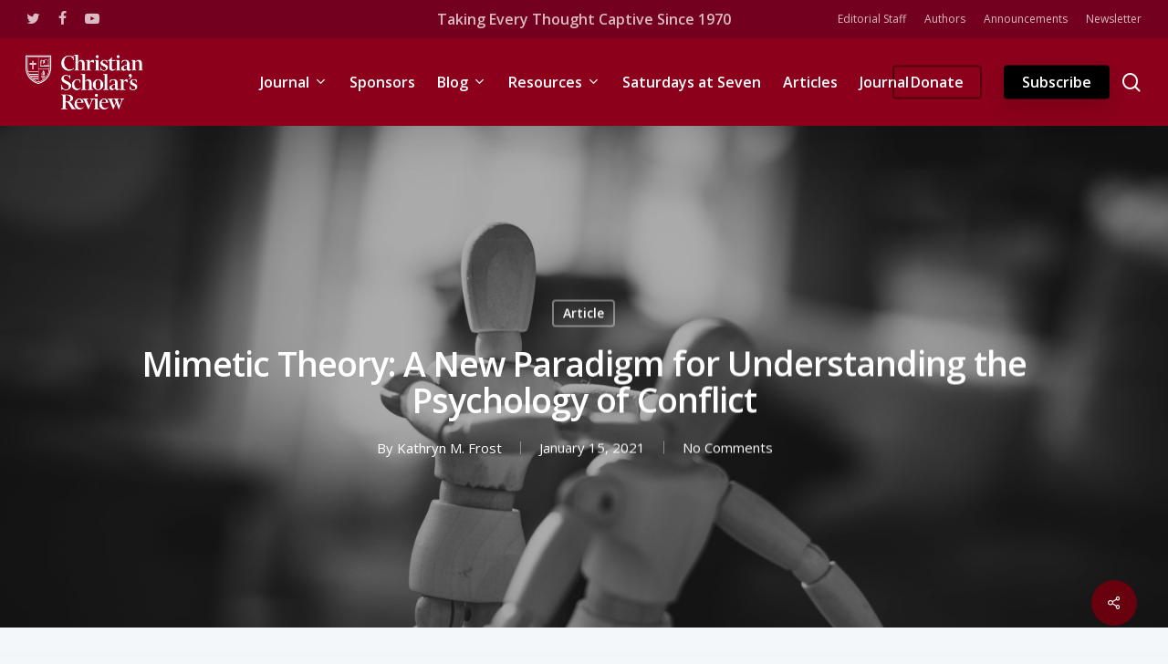

--- FILE ---
content_type: text/html; charset=UTF-8
request_url: https://christianscholars.com/mimetic-theory-a-new-paradigm-for-understanding-the-psychology-of-conflict/
body_size: 50141
content:
<!doctype html>
<html lang="en-US" class="no-js">
<head>
	<meta charset="UTF-8">
	<meta name="viewport" content="width=device-width, initial-scale=1, maximum-scale=1, user-scalable=0" /><link rel="shortcut icon" href="https://christianscholars.s3.us-east-2.amazonaws.com/wp-content/uploads/2022/12/07153547/CSR-Tiny-Icon%401.5x.svg" /><meta name='robots' content='index, follow, max-image-preview:large, max-snippet:-1, max-video-preview:-1' />
	
	<!-- Jetpack Site Verification Tags -->

	<!-- This site is optimized with the Yoast SEO plugin v26.6 - https://yoast.com/wordpress/plugins/seo/ -->
	<link media="all" href="https://christianscholars.com/wp-content/cache/autoptimize/css/autoptimize_8a344ce9b77c2c0f1f84750b5e4cca82.css" rel="stylesheet"><link media="handheld,  projection,  screen" href="https://christianscholars.com/wp-content/cache/autoptimize/css/autoptimize_f72edbead417be9e2d4c18869cf32dc7.css" rel="stylesheet"><title>Mimetic Theory: A New Paradigm for Understanding the Psychology of Conflict - Christian Scholar’s Review</title>
	<link rel="canonical" href="https://christianscholars.com/mimetic-theory-a-new-paradigm-for-understanding-the-psychology-of-conflict/" />
	<meta property="og:locale" content="en_US" />
	<meta property="og:type" content="article" />
	<meta property="og:title" content="Mimetic Theory: A New Paradigm for Understanding the Psychology of Conflict - Christian Scholar’s Review" />
	<meta property="og:description" content="Though tribalism and conflict have long been a focus of social psychological research, psychology as a discipline has few meta-theories able to serve as organizing principles or prisms for new ways of understanding. This paper draws on the work of philosopher and anthropologist René Girard who uses mimesis (imitation) as a foundational lynchpin for tying..." />
	<meta property="og:url" content="https://christianscholars.com/mimetic-theory-a-new-paradigm-for-understanding-the-psychology-of-conflict/" />
	<meta property="og:site_name" content="Christian Scholar’s Review" />
	<meta property="article:publisher" content="https://www.facebook.com/christianscholarsreview" />
	<meta property="article:published_time" content="2021-01-15T15:00:00+00:00" />
	<meta property="article:modified_time" content="2021-03-25T21:41:44+00:00" />
	<meta property="og:image" content="https://i1.wp.com/christianscholars.com/wp-content/uploads/2021/03/charl-folscher-0d3sN22lH0c-unsplash.jpg?fit=1600%2C1067&ssl=1" />
	<meta property="og:image:width" content="1600" />
	<meta property="og:image:height" content="1067" />
	<meta property="og:image:type" content="image/jpeg" />
	<meta name="author" content="Kathryn M. Frost" />
	<meta name="twitter:card" content="summary_large_image" />
	<meta name="twitter:creator" content="@XScholarsReview" />
	<meta name="twitter:site" content="@XScholarsReview" />
	<meta name="twitter:label1" content="Written by" />
	<meta name="twitter:data1" content="Kathryn M. Frost" />
	<meta name="twitter:label2" content="Est. reading time" />
	<meta name="twitter:data2" content="51 minutes" />
	<script type="application/ld+json" class="yoast-schema-graph">{"@context":"https://schema.org","@graph":[{"@type":"WebPage","@id":"https://christianscholars.com/mimetic-theory-a-new-paradigm-for-understanding-the-psychology-of-conflict/","url":"https://christianscholars.com/mimetic-theory-a-new-paradigm-for-understanding-the-psychology-of-conflict/","name":"Mimetic Theory: A New Paradigm for Understanding the Psychology of Conflict - Christian Scholar’s Review","isPartOf":{"@id":"https://christianscholars.com/#website"},"primaryImageOfPage":{"@id":"https://christianscholars.com/mimetic-theory-a-new-paradigm-for-understanding-the-psychology-of-conflict/#primaryimage"},"image":{"@id":"https://christianscholars.com/mimetic-theory-a-new-paradigm-for-understanding-the-psychology-of-conflict/#primaryimage"},"thumbnailUrl":"https://christianscholars.s3.us-east-2.amazonaws.com/wp-content/uploads/2021/03/07161605/charl-folscher-0d3sN22lH0c-unsplash.jpg","datePublished":"2021-01-15T15:00:00+00:00","dateModified":"2021-03-25T21:41:44+00:00","author":{"@id":"https://christianscholars.com/#/schema/person/dadc27bdd9f02f6c82d9cc9b47001042"},"breadcrumb":{"@id":"https://christianscholars.com/mimetic-theory-a-new-paradigm-for-understanding-the-psychology-of-conflict/#breadcrumb"},"inLanguage":"en-US","potentialAction":[{"@type":"ReadAction","target":["https://christianscholars.com/mimetic-theory-a-new-paradigm-for-understanding-the-psychology-of-conflict/"]}]},{"@type":"ImageObject","inLanguage":"en-US","@id":"https://christianscholars.com/mimetic-theory-a-new-paradigm-for-understanding-the-psychology-of-conflict/#primaryimage","url":"https://christianscholars.s3.us-east-2.amazonaws.com/wp-content/uploads/2021/03/07161605/charl-folscher-0d3sN22lH0c-unsplash.jpg","contentUrl":"https://christianscholars.s3.us-east-2.amazonaws.com/wp-content/uploads/2021/03/07161605/charl-folscher-0d3sN22lH0c-unsplash.jpg","width":1600,"height":1067},{"@type":"BreadcrumbList","@id":"https://christianscholars.com/mimetic-theory-a-new-paradigm-for-understanding-the-psychology-of-conflict/#breadcrumb","itemListElement":[{"@type":"ListItem","position":1,"name":"Home","item":"https://christianscholars.com/"},{"@type":"ListItem","position":2,"name":"Mimetic Theory: A New Paradigm for Understanding the Psychology of Conflict"}]},{"@type":"WebSite","@id":"https://christianscholars.com/#website","url":"https://christianscholars.com/","name":"Christian Scholar’s Review","description":"An interdisciplinary academic journal","potentialAction":[{"@type":"SearchAction","target":{"@type":"EntryPoint","urlTemplate":"https://christianscholars.com/?s={search_term_string}"},"query-input":{"@type":"PropertyValueSpecification","valueRequired":true,"valueName":"search_term_string"}}],"inLanguage":"en-US"},{"@type":"Person","@id":"https://christianscholars.com/#/schema/person/dadc27bdd9f02f6c82d9cc9b47001042","name":"mstine","image":{"@type":"ImageObject","inLanguage":"en-US","@id":"https://christianscholars.com/#/schema/person/image/8208ea25df5ecd66d0977bcfdec4c6ae","url":"https://secure.gravatar.com/avatar/8b45510c875ecdeaaba37bb1039e3ceb3999ec9762ea7d172207f931c2e61a67?s=96&d=mm&r=g","contentUrl":"https://secure.gravatar.com/avatar/8b45510c875ecdeaaba37bb1039e3ceb3999ec9762ea7d172207f931c2e61a67?s=96&d=mm&r=g","caption":"mstine"},"url":"/author/kathryn-m-frost"}]}</script>
	<!-- / Yoast SEO plugin. -->


<link rel='dns-prefetch' href='//js.stripe.com' />
<link rel='dns-prefetch' href='//www.googletagmanager.com' />
<link rel='dns-prefetch' href='//stats.wp.com' />
<link rel='dns-prefetch' href='//checkout.stripe.com' />
<link rel='dns-prefetch' href='//fonts.googleapis.com' />
<link rel='dns-prefetch' href='//v0.wordpress.com' />
<link rel="alternate" type="application/rss+xml" title="Christian Scholar’s Review &raquo; Feed" href="https://christianscholars.com/feed/" />
<link rel="alternate" type="application/rss+xml" title="Christian Scholar’s Review &raquo; Comments Feed" href="https://christianscholars.com/comments/feed/" />
<script type="text/javascript">
/* <![CDATA[ */
window._wpemojiSettings = {"baseUrl":"https:\/\/s.w.org\/images\/core\/emoji\/16.0.1\/72x72\/","ext":".png","svgUrl":"https:\/\/s.w.org\/images\/core\/emoji\/16.0.1\/svg\/","svgExt":".svg","source":{"concatemoji":"https:\/\/christianscholars.com\/wp-includes\/js\/wp-emoji-release.min.js?ver=6.8.3"}};
/*! This file is auto-generated */
!function(s,n){var o,i,e;function c(e){try{var t={supportTests:e,timestamp:(new Date).valueOf()};sessionStorage.setItem(o,JSON.stringify(t))}catch(e){}}function p(e,t,n){e.clearRect(0,0,e.canvas.width,e.canvas.height),e.fillText(t,0,0);var t=new Uint32Array(e.getImageData(0,0,e.canvas.width,e.canvas.height).data),a=(e.clearRect(0,0,e.canvas.width,e.canvas.height),e.fillText(n,0,0),new Uint32Array(e.getImageData(0,0,e.canvas.width,e.canvas.height).data));return t.every(function(e,t){return e===a[t]})}function u(e,t){e.clearRect(0,0,e.canvas.width,e.canvas.height),e.fillText(t,0,0);for(var n=e.getImageData(16,16,1,1),a=0;a<n.data.length;a++)if(0!==n.data[a])return!1;return!0}function f(e,t,n,a){switch(t){case"flag":return n(e,"\ud83c\udff3\ufe0f\u200d\u26a7\ufe0f","\ud83c\udff3\ufe0f\u200b\u26a7\ufe0f")?!1:!n(e,"\ud83c\udde8\ud83c\uddf6","\ud83c\udde8\u200b\ud83c\uddf6")&&!n(e,"\ud83c\udff4\udb40\udc67\udb40\udc62\udb40\udc65\udb40\udc6e\udb40\udc67\udb40\udc7f","\ud83c\udff4\u200b\udb40\udc67\u200b\udb40\udc62\u200b\udb40\udc65\u200b\udb40\udc6e\u200b\udb40\udc67\u200b\udb40\udc7f");case"emoji":return!a(e,"\ud83e\udedf")}return!1}function g(e,t,n,a){var r="undefined"!=typeof WorkerGlobalScope&&self instanceof WorkerGlobalScope?new OffscreenCanvas(300,150):s.createElement("canvas"),o=r.getContext("2d",{willReadFrequently:!0}),i=(o.textBaseline="top",o.font="600 32px Arial",{});return e.forEach(function(e){i[e]=t(o,e,n,a)}),i}function t(e){var t=s.createElement("script");t.src=e,t.defer=!0,s.head.appendChild(t)}"undefined"!=typeof Promise&&(o="wpEmojiSettingsSupports",i=["flag","emoji"],n.supports={everything:!0,everythingExceptFlag:!0},e=new Promise(function(e){s.addEventListener("DOMContentLoaded",e,{once:!0})}),new Promise(function(t){var n=function(){try{var e=JSON.parse(sessionStorage.getItem(o));if("object"==typeof e&&"number"==typeof e.timestamp&&(new Date).valueOf()<e.timestamp+604800&&"object"==typeof e.supportTests)return e.supportTests}catch(e){}return null}();if(!n){if("undefined"!=typeof Worker&&"undefined"!=typeof OffscreenCanvas&&"undefined"!=typeof URL&&URL.createObjectURL&&"undefined"!=typeof Blob)try{var e="postMessage("+g.toString()+"("+[JSON.stringify(i),f.toString(),p.toString(),u.toString()].join(",")+"));",a=new Blob([e],{type:"text/javascript"}),r=new Worker(URL.createObjectURL(a),{name:"wpTestEmojiSupports"});return void(r.onmessage=function(e){c(n=e.data),r.terminate(),t(n)})}catch(e){}c(n=g(i,f,p,u))}t(n)}).then(function(e){for(var t in e)n.supports[t]=e[t],n.supports.everything=n.supports.everything&&n.supports[t],"flag"!==t&&(n.supports.everythingExceptFlag=n.supports.everythingExceptFlag&&n.supports[t]);n.supports.everythingExceptFlag=n.supports.everythingExceptFlag&&!n.supports.flag,n.DOMReady=!1,n.readyCallback=function(){n.DOMReady=!0}}).then(function(){return e}).then(function(){var e;n.supports.everything||(n.readyCallback(),(e=n.source||{}).concatemoji?t(e.concatemoji):e.wpemoji&&e.twemoji&&(t(e.twemoji),t(e.wpemoji)))}))}((window,document),window._wpemojiSettings);
/* ]]> */
</script>

















<link rel='stylesheet' id='stripe-checkout-button-css' href='https://checkout.stripe.com/v3/checkout/button.css' type='text/css' media='all' />










<link rel='stylesheet' id='nectar_default_font_open_sans-css' href='https://fonts.googleapis.com/css?family=Open+Sans%3A300%2C400%2C600%2C700&#038;subset=latin%2Clatin-ext' type='text/css' media='all' />


<link rel='stylesheet' id='salient-wp-menu-dynamic-css' href='https://christianscholars.com/wp-content/cache/autoptimize/css/autoptimize_single_ca1d5dc48253dfeb847a9569d70474ef.css?ver=73976' type='text/css' media='all' />





<link rel='stylesheet' id='redux-google-fonts-salient_redux-css' href='https://fonts.googleapis.com/css?family=Open+Sans%3A600%2C400&#038;ver=1721405254' type='text/css' media='all' />
<script type="text/javascript" id="jetpack_related-posts-js-extra">
/* <![CDATA[ */
var related_posts_js_options = {"post_heading":"h4"};
/* ]]> */
</script>
<script type="text/javascript" src="https://christianscholars.com/wp-content/plugins/jetpack/_inc/build/related-posts/related-posts.min.js?ver=20240116" id="jetpack_related-posts-js"></script>
<script type="text/javascript" src="https://christianscholars.com/wp-includes/js/jquery/jquery.min.js?ver=3.7.1" id="jquery-core-js"></script>
<script type="text/javascript" src="https://christianscholars.com/wp-includes/js/jquery/jquery-migrate.min.js?ver=3.4.1" id="jquery-migrate-js"></script>

<!-- Google tag (gtag.js) snippet added by Site Kit -->
<!-- Google Analytics snippet added by Site Kit -->
<script type="text/javascript" src="https://www.googletagmanager.com/gtag/js?id=G-K49XSF9L05" id="google_gtagjs-js" async></script>
<script type="text/javascript" id="google_gtagjs-js-after">
/* <![CDATA[ */
window.dataLayer = window.dataLayer || [];function gtag(){dataLayer.push(arguments);}
gtag("set","linker",{"domains":["christianscholars.com"]});
gtag("js", new Date());
gtag("set", "developer_id.dZTNiMT", true);
gtag("config", "G-K49XSF9L05");
 window._googlesitekit = window._googlesitekit || {}; window._googlesitekit.throttledEvents = []; window._googlesitekit.gtagEvent = (name, data) => { var key = JSON.stringify( { name, data } ); if ( !! window._googlesitekit.throttledEvents[ key ] ) { return; } window._googlesitekit.throttledEvents[ key ] = true; setTimeout( () => { delete window._googlesitekit.throttledEvents[ key ]; }, 5 ); gtag( "event", name, { ...data, event_source: "site-kit" } ); }; 
/* ]]> */
</script>
<link rel="https://api.w.org/" href="https://christianscholars.com/wp-json/" /><link rel="alternate" title="JSON" type="application/json" href="https://christianscholars.com/wp-json/wp/v2/posts/5546" /><link rel="EditURI" type="application/rsd+xml" title="RSD" href="https://christianscholars.com/xmlrpc.php?rsd" />
<link rel='shortlink' href='https://wp.me/palwqm-1rs' />
<link rel="alternate" title="oEmbed (JSON)" type="application/json+oembed" href="https://christianscholars.com/wp-json/oembed/1.0/embed?url=https%3A%2F%2Fchristianscholars.com%2Fmimetic-theory-a-new-paradigm-for-understanding-the-psychology-of-conflict%2F" />
<link rel="alternate" title="oEmbed (XML)" type="text/xml+oembed" href="https://christianscholars.com/wp-json/oembed/1.0/embed?url=https%3A%2F%2Fchristianscholars.com%2Fmimetic-theory-a-new-paradigm-for-understanding-the-psychology-of-conflict%2F&#038;format=xml" />
<meta name="generator" content="Site Kit by Google 1.168.0" />
		<meta name="viewport" content="width=device-width, minimum-scale=1" />	
		<script type="text/javascript"> var root = document.getElementsByTagName( "html" )[0]; root.setAttribute( "class", "js" ); </script><meta name="generator" content="Powered by WPBakery Page Builder - drag and drop page builder for WordPress."/>
<link rel="icon" href="https://christianscholars.s3.us-east-2.amazonaws.com/wp-content/uploads/2021/10/07160656/CSR-Tiny-Icon%401.5x.svg" sizes="32x32" />
<link rel="icon" href="https://christianscholars.s3.us-east-2.amazonaws.com/wp-content/uploads/2021/10/07160656/CSR-Tiny-Icon%401.5x.svg" sizes="192x192" />
<link rel="apple-touch-icon" href="https://christianscholars.s3.us-east-2.amazonaws.com/wp-content/uploads/2021/10/07160656/CSR-Tiny-Icon%401.5x.svg" />
<meta name="msapplication-TileImage" content="https://christianscholars.s3.us-east-2.amazonaws.com/wp-content/uploads/2021/10/07160656/CSR-Tiny-Icon%401.5x.svg" />
<!-- BEGIN Adobe Fonts for WordPress --><script>
  (function(d) {
    var config = {
      kitId: 'msc7rcd',
      scriptTimeout: 3000,
      async: true
    },
    h=d.documentElement,t=setTimeout(function(){h.className=h.className.replace(/\bwf-loading\b/g,"")+" wf-inactive";},config.scriptTimeout),tk=d.createElement("script"),f=false,s=d.getElementsByTagName("script")[0],a;h.className+=" wf-loading";tk.src='https://use.typekit.net/'+config.kitId+'.js';tk.async=true;tk.onload=tk.onreadystatechange=function(){a=this.readyState;if(f||a&&a!="complete"&&a!="loaded")return;f=true;clearTimeout(t);try{Typekit.load(config)}catch(e){}};s.parentNode.insertBefore(tk,s)
  })(document);
</script><!-- END Adobe Fonts for WordPress -->		
		<noscript><style> .wpb_animate_when_almost_visible { opacity: 1; }</style></noscript></head><body class="wp-singular post-template-default single single-post postid-5546 single-format-standard wp-theme-salient wp-child-theme-christianscholars-child material wpb-js-composer js-comp-ver-6.7.1 vc_responsive" data-footer-reveal="false" data-footer-reveal-shadow="none" data-header-format="centered-menu" data-body-border="off" data-boxed-style="" data-header-breakpoint="1000" data-dropdown-style="minimal" data-cae="easeOutCubic" data-cad="750" data-megamenu-width="contained" data-aie="none" data-ls="fancybox" data-apte="standard" data-hhun="1" data-fancy-form-rcs="default" data-form-style="default" data-form-submit="regular" data-is="minimal" data-button-style="slightly_rounded" data-user-account-button="false" data-flex-cols="true" data-col-gap="default" data-header-inherit-rc="false" data-header-search="true" data-animated-anchors="true" data-ajax-transitions="false" data-full-width-header="true" data-slide-out-widget-area="true" data-slide-out-widget-area-style="slide-out-from-right" data-user-set-ocm="off" data-loading-animation="none" data-bg-header="true" data-responsive="1" data-ext-responsive="true" data-ext-padding="90" data-header-resize="0" data-header-color="custom" data-transparent-header="false" data-cart="false" data-remove-m-parallax="1" data-remove-m-video-bgs="" data-m-animate="0" data-force-header-trans-color="light" data-smooth-scrolling="0" data-permanent-transparent="false" >
	
	<script type="text/javascript">
	 (function(window, document) {

		 if(navigator.userAgent.match(/(Android|iPod|iPhone|iPad|BlackBerry|IEMobile|Opera Mini)/)) {
			 document.body.className += " using-mobile-browser mobile ";
		 }

		 if( !("ontouchstart" in window) ) {

			 var body = document.querySelector("body");
			 var winW = window.innerWidth;
			 var bodyW = body.clientWidth;

			 if (winW > bodyW + 4) {
				 body.setAttribute("style", "--scroll-bar-w: " + (winW - bodyW - 4) + "px");
			 } else {
				 body.setAttribute("style", "--scroll-bar-w: 0px");
			 }
		 }

	 })(window, document);
   </script><a href="#ajax-content-wrap" class="nectar-skip-to-content">Skip to main content</a><div class="ocm-effect-wrap"><div class="ocm-effect-wrap-inner">	
	<div id="header-space"  data-header-mobile-fixed='1'></div> 
	
		<div id="header-outer" data-has-menu="true" data-has-buttons="yes" data-header-button_style="shadow_hover_scale" data-using-pr-menu="true" data-mobile-fixed="1" data-ptnm="false" data-lhe="animated_underline" data-user-set-bg="#8c001b" data-format="centered-menu" data-permanent-transparent="false" data-megamenu-rt="0" data-remove-fixed="1" data-header-resize="0" data-cart="false" data-transparency-option="0" data-box-shadow="large" data-shrink-num="6" data-using-secondary="1" data-using-logo="1" data-logo-height="60" data-m-logo-height="48" data-padding="18" data-full-width="true" data-condense="false" >
			
	<div id="header-secondary-outer" class="centered-menu" data-mobile="default" data-remove-fixed="1" data-lhe="animated_underline" data-secondary-text="true" data-full-width="true" data-mobile-fixed="1" data-permanent-transparent="false" >
		<div class="container">
			<nav>
				<ul id="social"><li><a target="_blank" rel="noopener" href="https://twitter.com/XScholarsReview"><span class="screen-reader-text">twitter</span><i class="fa fa-twitter" aria-hidden="true"></i> </a></li><li><a target="_blank" rel="noopener" href="https://facebook.com/christianscholarsreview/"><span class="screen-reader-text">facebook</span><i class="fa fa-facebook" aria-hidden="true"></i> </a></li><li><a target="_blank" rel="noopener" href=""><span class="screen-reader-text">youtube</span><i class="fa fa-youtube-play" aria-hidden="true"></i> </a></li></ul><div class="nectar-center-text"><a href="https://christianscholars.com/fifty-years-on-the-history-of-the-christian-scholars-review/">Taking Every Thought Captive Since 1970</a></div>					<ul class="sf-menu">
						<li id="menu-item-7430" class="menu-item menu-item-type-post_type menu-item-object-page nectar-regular-menu-item menu-item-7430"><a href="https://christianscholars.com/about/editorial-staff/"><span class="menu-title-text">Editorial Staff</span></a></li>
<li id="menu-item-7426" class="menu-item menu-item-type-post_type menu-item-object-page nectar-regular-menu-item menu-item-7426"><a href="https://christianscholars.com/authors/"><span class="menu-title-text">Authors</span></a></li>
<li id="menu-item-7425" class="menu-item menu-item-type-post_type menu-item-object-page nectar-regular-menu-item menu-item-7425"><a href="https://christianscholars.com/news/"><span class="menu-title-text">Announcements</span></a></li>
<li id="menu-item-7427" class="menu-item menu-item-type-post_type menu-item-object-page nectar-regular-menu-item menu-item-7427"><a href="https://christianscholars.com/newsletter/"><span class="menu-title-text">Newsletter</span></a></li>
					</ul>
									
			</nav>
		</div>
	</div>
	

<div id="search-outer" class="nectar">
	<div id="search">
		<div class="container">
			 <div id="search-box">
				 <div class="inner-wrap">
					 <div class="col span_12">
						  <form role="search" action="https://christianscholars.com/" method="GET">
														 <input type="text" name="s"  value="" aria-label="Search" placeholder="Search" />
							 
						<span>Hit enter to search or ESC to close</span>
												</form>
					</div><!--/span_12-->
				</div><!--/inner-wrap-->
			 </div><!--/search-box-->
			 <div id="close"><a href="#"><span class="screen-reader-text">Close Search</span>
				<span class="close-wrap"> <span class="close-line close-line1"></span> <span class="close-line close-line2"></span> </span>				 </a></div>
		 </div><!--/container-->
	</div><!--/search-->
</div><!--/search-outer-->

<header id="top">
	<div class="container">
		<div class="row">
			<div class="col span_3">
								<a id="logo" href="https://christianscholars.com" data-supplied-ml-starting-dark="false" data-supplied-ml-starting="false" data-supplied-ml="true" >
					<img class="stnd skip-lazy default-logo" width="254" height="118" alt="Christian Scholar’s Review" src="https://christianscholars.s3.us-east-2.amazonaws.com/wp-content/uploads/2021/10/07160700/CSR-Logo-White-Web%402x.png" srcset="https://christianscholars.s3.us-east-2.amazonaws.com/wp-content/uploads/2021/10/07160700/CSR-Logo-White-Web%402x.png 1x, https://christianscholars.s3.us-east-2.amazonaws.com/wp-content/uploads/2021/10/07160700/CSR-Logo-White-Web%402x.png 2x" /><img class="mobile-only-logo skip-lazy" alt="Christian Scholar’s Review" width="56" height="62" src="https://christianscholars.s3.us-east-2.amazonaws.com/wp-content/uploads/2021/10/07160653/CSR-Logo-White-Web%402x-2.png" />				</a>
							</div><!--/span_3-->

			<div class="col span_9 col_last">
									<div class="nectar-mobile-only mobile-header"><div class="inner"></div></div>
									<a class="mobile-search" href="#searchbox"><span class="nectar-icon icon-salient-search" aria-hidden="true"></span><span class="screen-reader-text">search</span></a>
														<div class="slide-out-widget-area-toggle mobile-icon slide-out-from-right" data-custom-color="false" data-icon-animation="simple-transform">
						<div> <a href="#sidewidgetarea" aria-label="Navigation Menu" aria-expanded="false" class="closed">
							<span class="screen-reader-text">Menu</span><span aria-hidden="true"> <i class="lines-button x2"> <i class="lines"></i> </i> </span>
						</a></div>
					</div>
				
									<nav>
													<ul class="sf-menu">
								<li id="menu-item-1159" class="megamenu columns-4 menu-item menu-item-type-custom menu-item-object-custom menu-item-has-children nectar-regular-menu-item sf-with-ul menu-item-1159"><a href="/journal"><span class="menu-title-text">Journal</span><span class="sf-sub-indicator"><i class="fa fa-angle-down icon-in-menu" aria-hidden="true"></i></span></a>
<ul class="sub-menu">
	<li id="menu-item-1799" class="menu-item menu-item-type-custom menu-item-object-custom menu-item-has-children nectar-regular-menu-item menu-item-1799"><a href="#"><span class="menu-title-text">Masthead</span><span class="sf-sub-indicator"><i class="fa fa-angle-right icon-in-menu" aria-hidden="true"></i></span></a>
	<ul class="sub-menu">
		<li id="menu-item-1567" class="button_solid_color_2 menu-item menu-item-type-post_type menu-item-object-page nectar-regular-menu-item menu-item-1567"><a href="https://christianscholars.com/journal/mission/"><span class="menu-title-text">Mission</span></a></li>
		<li id="menu-item-6098" class="menu-item menu-item-type-post_type menu-item-object-page nectar-regular-menu-item menu-item-6098"><a href="https://christianscholars.com/about/editorial-staff/"><span class="menu-title-text">Editorial Staff</span></a></li>
		<li id="menu-item-1500" class="menu-item menu-item-type-post_type menu-item-object-page nectar-regular-menu-item menu-item-1500"><a href="https://christianscholars.com/authors/"><span class="menu-title-text">Authors</span></a></li>
	</ul>
</li>
	<li id="menu-item-1806" class="menu-item menu-item-type-custom menu-item-object-custom menu-item-has-children nectar-regular-menu-item menu-item-1806"><a href="#"><span class="menu-title-text">Issues</span><span class="sf-sub-indicator"><i class="fa fa-angle-right icon-in-menu" aria-hidden="true"></i></span></a>
	<ul class="sub-menu">
		<li id="menu-item-1561" class="menu-item menu-item-type-custom menu-item-object-custom nectar-regular-menu-item menu-item-1561"><a href="/journal"><span class="menu-title-text">Current Issue</span></a></li>
		<li id="menu-item-89" class="menu-item menu-item-type-post_type menu-item-object-page nectar-regular-menu-item menu-item-89"><a href="https://christianscholars.com/journal/archive/"><span class="menu-title-text">Previous Issues</span></a></li>
		<li id="menu-item-1525" class="menu-item menu-item-type-post_type menu-item-object-page nectar-regular-menu-item menu-item-1525"><a href="https://christianscholars.com/articles/"><span class="menu-title-text">All Articles</span></a></li>
	</ul>
</li>
	<li id="menu-item-1800" class="menu-item menu-item-type-custom menu-item-object-custom menu-item-has-children nectar-regular-menu-item menu-item-1800"><a href="#"><span class="menu-title-text">Sections</span><span class="sf-sub-indicator"><i class="fa fa-angle-right icon-in-menu" aria-hidden="true"></i></span></a>
	<ul class="sub-menu">
		<li id="menu-item-1801" class="menu-item menu-item-type-taxonomy menu-item-object-category current-post-ancestor current-menu-parent current-post-parent nectar-regular-menu-item menu-item-1801"><a href="https://christianscholars.com/category/article/"><span class="menu-title-text">Articles</span></a></li>
		<li id="menu-item-5903" class="menu-item menu-item-type-taxonomy menu-item-object-category nectar-regular-menu-item menu-item-5903"><a href="https://christianscholars.com/category/advice-to-christian-professors/"><span class="menu-title-text">Advice to Christian Professors</span></a></li>
		<li id="menu-item-1802" class="menu-item menu-item-type-taxonomy menu-item-object-category nectar-regular-menu-item menu-item-1802"><a href="https://christianscholars.com/category/extended-review/"><span class="menu-title-text">Extended Reviews</span></a></li>
		<li id="menu-item-1804" class="menu-item menu-item-type-taxonomy menu-item-object-category nectar-regular-menu-item menu-item-1804"><a href="https://christianscholars.com/category/review-essays/"><span class="menu-title-text">Review Essays</span></a></li>
		<li id="menu-item-1803" class="menu-item menu-item-type-taxonomy menu-item-object-category nectar-regular-menu-item menu-item-1803"><a href="https://christianscholars.com/category/reviews/"><span class="menu-title-text">Reviews</span></a></li>
	</ul>
</li>
	<li id="menu-item-1807" class="menu-item menu-item-type-custom menu-item-object-custom menu-item-has-children nectar-regular-menu-item menu-item-1807"><a href="#"><span class="menu-title-text">Guidelines</span><span class="sf-sub-indicator"><i class="fa fa-angle-right icon-in-menu" aria-hidden="true"></i></span></a>
	<ul class="sub-menu">
		<li id="menu-item-16647" class="menu-item menu-item-type-post_type menu-item-object-page nectar-regular-menu-item menu-item-16647"><a href="https://christianscholars.com/journal/christianscholars-com-journal-ai-guidlines/"><span class="menu-title-text">AI Guidelines</span></a></li>
		<li id="menu-item-1810" class="menu-item menu-item-type-post_type menu-item-object-page nectar-regular-menu-item menu-item-1810"><a href="https://christianscholars.com/journal/guidelines-for-articles/"><span class="menu-title-text">Guidelines for Articles</span></a></li>
		<li id="menu-item-1808" class="menu-item menu-item-type-post_type menu-item-object-page nectar-regular-menu-item menu-item-1808"><a href="https://christianscholars.com/journal/book-reviews/"><span class="menu-title-text">Guidelines for Book Reviews</span></a></li>
		<li id="menu-item-4903" class="menu-item menu-item-type-post_type menu-item-object-page nectar-regular-menu-item menu-item-4903"><a href="https://christianscholars.com/journal/manuscript-evaluation/"><span class="menu-title-text">Guidelines for Manuscript Evaluation</span></a></li>
		<li id="menu-item-4905" class="menu-item menu-item-type-custom menu-item-object-custom nectar-regular-menu-item menu-item-4905"><a href="https://journals.publicplatform.app/index.php/csr/about/submissions"><span class="menu-title-text">Journal Submission Portal</span></a></li>
	</ul>
</li>
</ul>
</li>
<li id="menu-item-91" class="menu-item menu-item-type-post_type menu-item-object-page nectar-regular-menu-item menu-item-91"><a href="https://christianscholars.com/sponsoring-institutions/"><span class="menu-title-text">Sponsors</span></a></li>
<li id="menu-item-4510" class="menu-item menu-item-type-post_type menu-item-object-page menu-item-has-children nectar-regular-menu-item sf-with-ul menu-item-4510"><a href="https://christianscholars.com/blog/"><span class="menu-title-text">Blog</span><span class="sf-sub-indicator"><i class="fa fa-angle-down icon-in-menu" aria-hidden="true"></i></span></a>
<ul class="sub-menu">
	<li id="menu-item-4799" class="menu-item menu-item-type-post_type menu-item-object-page nectar-regular-menu-item menu-item-4799"><a href="https://christianscholars.com/blog/contributors/"><span class="menu-title-text">Blog Contributors</span></a></li>
	<li id="menu-item-4992" class="menu-item menu-item-type-post_type menu-item-object-page nectar-regular-menu-item menu-item-4992"><a href="https://christianscholars.com/blog/guidelines/"><span class="menu-title-text">Blog Submission Guidelines</span></a></li>
	<li id="menu-item-4917" class="menu-item menu-item-type-post_type menu-item-object-page nectar-regular-menu-item menu-item-4917"><a href="https://christianscholars.com/news/"><span class="menu-title-text">News</span></a></li>
	<li id="menu-item-4816" class="menu-item menu-item-type-post_type menu-item-object-page nectar-regular-menu-item menu-item-4816"><a href="https://christianscholars.com/newsletter/"><span class="menu-title-text">Newsletter</span></a></li>
	<li id="menu-item-7539" class="menu-item menu-item-type-custom menu-item-object-custom nectar-regular-menu-item menu-item-7539"><a href="https://digest.christianscholars.com/"><span class="menu-title-text">Newsletter Archive</span></a></li>
</ul>
</li>
<li id="menu-item-4517" class="menu-item menu-item-type-post_type menu-item-object-page menu-item-has-children nectar-regular-menu-item sf-with-ul menu-item-4517"><a href="https://christianscholars.com/resources/"><span class="menu-title-text">Resources</span><span class="sf-sub-indicator"><i class="fa fa-angle-down icon-in-menu" aria-hidden="true"></i></span></a>
<ul class="sub-menu">
	<li id="menu-item-4835" class="menu-item menu-item-type-custom menu-item-object-custom nectar-regular-menu-item menu-item-4835"><a href="https://christianscholars.com/resources/#societies"><span class="menu-title-text">Christian Professional Societies</span></a></li>
	<li id="menu-item-4836" class="menu-item menu-item-type-custom menu-item-object-custom nectar-regular-menu-item menu-item-4836"><a href="https://christianscholars.com/resources/#journals"><span class="menu-title-text">Christian Journals</span></a></li>
	<li id="menu-item-4837" class="menu-item menu-item-type-custom menu-item-object-custom nectar-regular-menu-item menu-item-4837"><a href="https://christianscholars.com/resources/#institutes"><span class="menu-title-text">Institutes</span></a></li>
	<li id="menu-item-9901" class="menu-item menu-item-type-post_type menu-item-object-page nectar-regular-menu-item menu-item-9901"><a href="https://christianscholars.com/resources/christian-study-centers/"><span class="menu-title-text">Christian Study Centers</span></a></li>
	<li id="menu-item-5370" class="menu-item menu-item-type-post_type menu-item-object-page nectar-regular-menu-item menu-item-5370"><a href="https://christianscholars.com/resources/top-faith-animating-learning-books/"><span class="menu-title-text">Top Faith Animating Learning Books</span></a></li>
</ul>
</li>
<li id="menu-item-11974" class="menu-item menu-item-type-post_type menu-item-object-page nectar-regular-menu-item menu-item-11974"><a href="https://christianscholars.com/saturdays-at-seven-conversation-series/"><span class="menu-title-text">Saturdays at Seven</span></a></li>
<li id="menu-item-16645" class="menu-item menu-item-type-post_type menu-item-object-page nectar-regular-menu-item menu-item-16645"><a href="https://christianscholars.com/articles/"><span class="menu-title-text">Articles</span></a></li>
<li id="menu-item-16646" class="menu-item menu-item-type-post_type menu-item-object-page nectar-regular-menu-item menu-item-16646"><a href="https://christianscholars.com/journal/"><span class="menu-title-text">Journal</span></a></li>
							</ul>
													<ul class="buttons sf-menu" data-user-set-ocm="off">

								<li id="menu-item-7335" class="menu-item menu-item-type-post_type menu-item-object-page button_bordered_2 menu-item-7335"><a href="https://christianscholars.com/donate/"><span class="menu-title-text">Donate</span></a></li>
<li id="menu-item-2013" class="menu-item menu-item-type-post_type menu-item-object-page button_solid_color_2 menu-item-2013"><a href="https://christianscholars.com/journal/subscribe/"><span class="menu-title-text">Subscribe</span></a></li>
<li id="search-btn"><div><a href="#searchbox"><span class="icon-salient-search" aria-hidden="true"></span><span class="screen-reader-text">search</span></a></div> </li>
							</ul>
						
					</nav>

					<div class="logo-spacing" data-using-image="true"><img class="hidden-logo" alt="Christian Scholar’s Review" width="254" height="118" src="https://christianscholars.s3.us-east-2.amazonaws.com/wp-content/uploads/2021/10/07160700/CSR-Logo-White-Web%402x.png" /></div>
				</div><!--/span_9-->

				
			</div><!--/row-->
					</div><!--/container-->
	</header>		
	</div>
		<div id="ajax-content-wrap">
<div id="page-header-wrap" data-animate-in-effect="none" data-midnight="light" class="" style="height: 550px;"><div id="page-header-bg" class="not-loaded  hentry" data-post-hs="default_minimal" data-padding-amt="normal" data-animate-in-effect="none" data-midnight="light" data-text-effect="" data-bg-pos="top" data-alignment="left" data-alignment-v="middle" data-parallax="0" data-height="550"  style="height:550px;">					<div class="page-header-bg-image-wrap" id="nectar-page-header-p-wrap" data-parallax-speed="fast">
						<div class="page-header-bg-image" style="background-image: url(https://christianscholars.s3.us-east-2.amazonaws.com/wp-content/uploads/2021/03/07161605/charl-folscher-0d3sN22lH0c-unsplash.jpg);"></div>
					</div> 
				<div class="container"><img loading="lazy" class="hidden-social-img" src="https://christianscholars.com/wp-content/uploads/2021/03/charl-folscher-0d3sN22lH0c-unsplash.jpg" alt="Mimetic Theory: A New Paradigm for Understanding the Psychology of Conflict" style="display: none;" />
					<div class="row">
						<div class="col span_6 section-title blog-title" data-remove-post-date="0" data-remove-post-author="0" data-remove-post-comment-number="0">
							<div class="inner-wrap">

								<a class="article" href="https://christianscholars.com/category/article/" >Article</a>
								<h1 class="entry-title">Mimetic Theory: A New Paradigm for Understanding the Psychology of Conflict</h1>

								

																	<div id="single-below-header" data-hide-on-mobile="false">
										<span class="meta-author vcard author"><span class="fn"><span class="author-leading">By</span> <a href="/author/kathryn-m-frost" title="Posts by Kathryn M. Frost" class="author url fn" rel="author">Kathryn M. Frost</a></span></span><span class="meta-date date published">January 15, 2021</span><span class="meta-date date updated rich-snippet-hidden">March 25th, 2021</span><span class="meta-comment-count"><a href="https://christianscholars.com/mimetic-theory-a-new-paradigm-for-understanding-the-psychology-of-conflict/#respond">No Comments</a></span>									</div><!--/single-below-header-->
						
											</div>

				</div><!--/section-title-->
							</div><!--/row-->

			


			</div>
</div>

</div>

<div class="container-wrap" data-midnight="dark" data-remove-post-date="0" data-remove-post-author="0" data-remove-post-comment-number="0">
	<div class="container main-content">

		
		<div class="row">

			
			<div class="post-area col  span_9">

			
<article id="post-5546" class="post-5546 post type-post status-publish format-standard has-post-thumbnail category-article">
  
  <div class="inner-wrap">

		<div class="post-content" data-hide-featured-media="1">
      
        <div class="content-inner"><p><em>Though tribalism and conflict have long been a focus of social psychological research, psychology as a discipline has few meta-theories able to serve as organizing principles or prisms for new ways of understanding. This paper draws on the work of philosopher and anthropologist René Girard who uses mimesis (imitation) as a foundational lynchpin for tying together human psychological and cultural life to understand intractable conflict. By reinterpreting and integrating a wide range of social psychological research findings, we open up renewed interest into issues of scapegoating and its links to religion, and the manner in which imitation and violence may be intertwined. <strong>Kathryn M. Fros</strong>t is Professor of Psychology at Austin Community College.</em></p>
<p>Religion is the mother of culture.–René Girard<span id='easy-footnote-1-5546' class='easy-footnote-margin-adjust'></span><span class='easy-footnote'><a href='#easy-footnote-bottom-1-5546' title='René Girard, Evolution and Conversion: Dialogues on the Origin of Culture (London: Continuum International, 2008), 70.'><sup>1</sup></a></span>
<p>Social psychologists excel at studying narrow, precise slices of psychological phenomena, but we struggle at the task of integrating disparate research findings to better understand complexities such as human conflict. Because grand theories of human behavior can help us to perceive and interpret our findings in new and insightful ways, the field of social psychology benefits from opening itself to thoughtful paradigms that integrate our research in novel ways. And when these paradigms are interdisciplinary—incorporating insights from anthropology, biol-ogy, theology, history, and more—they open up new and more comprehensive ways of perceiving and applying familiar psychological concepts. Put another way, social psychologists need to do more than grouping like-minded research on grand topics such as conflict. Our current practice inhibits larger ideas that could guide new research and be more relevant to people who are not specialists in psychology.</p>
<p>For understanding human conflict in particular, one could argue that the meta-theory of evolutionary psychology has served adequately as an organizing principle. But if conflict has been a fundamental part of human groups throughout time, then it cannot ultimately be understood fully through the lens of biologi-cal evolution.<span id='easy-footnote-2-5546' class='easy-footnote-margin-adjust'></span><span class='easy-footnote'><a href='#easy-footnote-bottom-2-5546' title='Pierpaolo Antonello and Paul Gifford, “Introduction,” in How We Became Human: Mimetic Theory and the Science of Evolutionary Origins, eds. Pierpaolo Antonello and Paul Gifford (East Lansing: Michigan State University Press, 2015), xi-liii.'><sup>2</sup></a></span> Social psychologist Jonathan Haidt knew this, which is why he combined Darwin and Durkheim in his paradigm for understanding conflict.<span id='easy-footnote-3-5546' class='easy-footnote-margin-adjust'></span><span class='easy-footnote'><a href='#easy-footnote-bottom-3-5546' title='Jonathan Haidt, The Righteous Mind: Why Good People Are Divided by Politics and Religion (New York: Random House, 2012).'><sup>3</sup></a></span> By focusing on tribalism and groupishness, Haidt also knew that the role of religion as a cultural variable was key to the conflict question. That said, Haidt had no central variable at his disposal tying together human psychological and cultural life. Enter mimetic theory.</p>
<p>Mimetic theory attempts to address age-old questions of intractable conflict by beginning with a thoroughly relational understanding of individuals due to our less-than-conscious imitative—otherwise called mimetic—propensities. This paradigm sees mimesis as fueling our attraction to desirable others while also being instrumental in our rivalries. And because rivalries and uncontrollable vio-lence would have seriously threatened early humans who otherwise had no other cultural means of quelling possible annihilation, opting for small-scale violence in the form of scapegoating another must have been viewed as a miraculous, even godlike intervention. Any practice with the ability to move humans from a place of ominous violence to peaceful calm must have served as a type of religion for early humans. Perhaps the lingering tendency even now to pass on our pain, blame, and violence to others is an ancient solution humankind has only been trying to shake since the Gospels alerted us to this flawed method of transcendence a mere two thousand years ago. This paper aims to use this thick understanding of human conflict as a lens for reinterpreting and integrating social psychological research for a new way of thinking about human conflict.</p>
<p><strong>Imitation and the Relational Self</strong></p>
<p>The beauty of mimetic theory is its parsimony, beginning with the concept of mimetic desire, this pervasive tendency for humans to imitate others, not deliberately or consciously, but somewhat helplessly.<span id='easy-footnote-4-5546' class='easy-footnote-margin-adjust'></span><span class='easy-footnote'><a href='#easy-footnote-bottom-4-5546' title='René Girard, Deceit, Desire, and the Novel: Self and Other in Literary Structure, trans. Yvonne Freccero (Baltimore: Johns Hopkins University Press, 1965).'><sup>4</sup></a></span> Unlike natural appetites directed at real objects, human desire is largely an act of imagination where desire rests not in an object itself, but in a model who indicates for us an object’s value. René Girard developed mimetic theory based on his comparative analysis of great novels and the common finding that characters in these stories, often at a loss to know what to want, end up desiring the same things others around them desire. He proposed that mimesis is deeply woven into the fabric of our being and can be seen quite early in life, for example, in the case of preschool children in a nursery room filled with toys. Imagine Child 1 is contently playing with a toy. Child 2 enters the room and could easily play with any of the multitude of similar toys in the room, but inevitably Child 2 will want the toy that Child 1 has. It is as if by playing with a particular toy, Child 1 confers a unique status onto the object (toy) that Child 2 unconsciously notices and cannot resist. In adult life, we certainly know the power of modern advertising to cultivate our desire for the latest celebrity, technological trend, or pair of Nikes. Children are fascinating to watch in terms of mimetic desire because they have not yet learned to mask their wishes. Adults, on the other hand, have learned to hide interest in others’ desires so as not to reveal our tendencies toward conformity, a practice that will get a person labeled “inauthentic” or “fake” in modern, individualistic cultures.</p>
<p>Grounding a theory of human behavior in mimesis calls into question any psychology based on human autonomy or a bounded, contained self. It is not only that we learn from others, but our very core desires—from objects we want, to love interests we pursue, to what makes up our personal identity—are all highly influenced by the other even if we deny this understanding.<span id='easy-footnote-5-5546' class='easy-footnote-margin-adjust'></span><span class='easy-footnote'><a href='#easy-footnote-bottom-5-5546' title='5Jean-Michel Oughourlian, The Genesis of Desire, trans. Eugene Webb (East Lansing: Michi-gan State University Press, 2010); Frank C. Richardson and Kathryn M. Frost, “Psychology, Hermeneutic Philosophy, and Girardian Thought,” in RenéGirard and Creative Reconciliation, eds. Vern Neufeld Redekop and Thomas Ryba (Lanham: Lexington Books, 2014), 185-215. '><sup>5</sup></a></span> The formerly autono-mous self in psychology is recast as thoroughly interdependent, knowable through relationships where “others come to dwell inside us” even if we discount their influence or delude ourselves about the spontaneous nature of our own desires.<span id='easy-footnote-6-5546' class='easy-footnote-margin-adjust'></span><span class='easy-footnote'><a href='#easy-footnote-bottom-6-5546' title='Chris Fleming, René Girard: Violence and Mimesis (Cambridge UK: Polity Press, 2004), 36.'><sup>6</sup></a></span>
<p>The idea that humans imitate each other has long held a place in the field of psychology even if it makes no one’s list as the lynchpin of human behavior. Forty years ago, Meltzoff and Moore began showing that humans appear to be always already imitating those in their midst, even within hours of birth.<span id='easy-footnote-7-5546' class='easy-footnote-margin-adjust'></span><span class='easy-footnote'><a href='#easy-footnote-bottom-7-5546' title='Andrew Meltzoff, “Out of the Mouths of Babes: Imitation, Gaze, and Intentions in Infant Research—the ‘Like Me’ Framework,” in Mimesis and Science: Empirical Research on Imitation and the Mimetic Theory of Culture and Religion, ed. Scott R. Garrels (East Lansing: Michigan State University Press, 2011), 55-74.'><sup>7</sup></a></span> And in years since, over a dozen independent laboratories worldwide have found similar neona-tal facial imitation. These researchers suggest that infant gaze-following behavior shows how imitation is serving as a powerful force that deeply connects individu-als, revealing that infants are pulled into a “powerful orbit of adult behavior, goals, intentions, and desires” that “[serve] as the starting state that supports learning . . . including mutual-informing imitation between self and other.”<span id='easy-footnote-8-5546' class='easy-footnote-margin-adjust'></span><span class='easy-footnote'><a href='#easy-footnote-bottom-8-5546' title='Ibid., 70.'><sup>8</sup></a></span> Although there is evidence suggesting that imitation is not genetic,<span id='easy-footnote-9-5546' class='easy-footnote-margin-adjust'></span><span class='easy-footnote'><a href='#easy-footnote-bottom-9-5546' title='Cecilia Hayes, “Imitation: Not in Our Genes,” Cellular Biology 26.10 (May 2016): 412-414.'><sup>9</sup></a></span> we do know that very early in life infants pay attention to faces that mirror theirs compared to faces that do not.<span id='easy-footnote-10-5546' class='easy-footnote-margin-adjust'></span><span class='easy-footnote'><a href='#easy-footnote-bottom-10-5546' title='Andrew Meltzoff and Particia Kuhl, “Exploring the Infant Social Brain: What’s Going On There?” Zero to Three 36.3 (January 2016): 2-9'><sup>10</sup></a></span> Thus, even if the instinct to imitate is not present at birth, it appears to be a fundamental aspect of the infant and caregiver relationship.</p>
<p>Bandura’s seminal work in the 1960s showing that children will imitate adult models powerfully influenced the field of psychology.<span id='easy-footnote-11-5546' class='easy-footnote-margin-adjust'></span><span class='easy-footnote'><a href='#easy-footnote-bottom-11-5546' title='Albert Bandura, Dorothea Ross, and Sheila A. Ross, “Transmission of Aggression Through Imitation of Aggressive Models,” The Journal of Abnormal and Social Psychology 63.3 (1961): 575-582.'><sup>11</sup></a></span> Bandura’s social learn-ing theory presumes a conscious, motivated, attentive subject who is carefully watching a model’s behavior, retaining details in order to reproduce that behav-ior, and repeating the behavior in order to facilitate success. And for much of the twentieth century, the field of child and adult imitation research was presumed to operate in this highly conscious, self-determined, and deliberate manner. But as the experimental method of priming began to take hold in the latter part of the twentieth century, more psychological research attempted to bypass conscious information processing and alternatively target an individual’s quick, automatic, effortless intuiting, now considered to guide persons throughout much of their daily lives.<span id='easy-footnote-12-5546' class='easy-footnote-margin-adjust'></span><span class='easy-footnote'><a href='#easy-footnote-bottom-12-5546' title='Tanya L. Charthand and John A. Bargh, “The Chameleon Effect: The Perception–Behavior Link and Social Interaction,” Journal of Personality and Social Psychology 76.6 (June 1999): 893-910; Jonathan Haidt, “The Emotional Dog and Its Rational Tail: A Social Intuitionist Approach to Moral Judgment,” Psychological Review 108.4 (Oct 2001): 814-834; Daniel Kahne-man, Thinking, Fast and Slow (New York: Farrar, Straus and Giroux, 2011).'><sup>12</sup></a></span> From this focus on automatic processing, social contagion work opened up a line of research that Chartrand and Bargh called “the chameleon effect” showing how humans synchronize their behavior with others, mirroring others’ speaking, grammar, gestures, and even others’ feelings. As the field of psychology has evolved to better appreciate the unconscious, so too has the study of imitation and mimicry been recast as a more pervasive influence on human behavior even if we are hardly aware of it.</p>
<p>Plenty of evidence suggests that copying behavior operates on a massive scale. Social psychologists have been documenting the clear and consistent tendencies toward conformity since at least the mid-twentieth century.<span id='easy-footnote-13-5546' class='easy-footnote-margin-adjust'></span><span class='easy-footnote'><a href='#easy-footnote-bottom-13-5546' title='3Solomon E. Asch, “Opinions and Social Pressure,” Scientific American 193.5 (November 1996): 31-35.'><sup>13</sup></a></span> And outside of the lab, evidence points to the very real risk of copycat suicides and the increased interest in suicide when high-profile persons take their lives.<span id='easy-footnote-14-5546' class='easy-footnote-margin-adjust'></span><span class='easy-footnote'><a href='#easy-footnote-bottom-14-5546' title='4Steven Sack, “Media Impacts on Suicide: A Quantitative Review of 293 Findings,” Social Science Quarterly 81.4 (December 2000): 957-997; Linda Caroll, “The Robin Williams Effect: Could Suicides Follow the Star’s Death?” nbcnews.com, last modified August 12, 2014, https://www.nbcnews.com/storyline/robin-williams-death/robin-williams-effect-could-suicides-follow-star-s-death-n178961.'><sup>14</sup></a></span> Just as infectious diseases are caught within and among communities, so are social phenomena like suicide. Other research has found that mass shootings (deaths of four or more persons) as well as school shootings also show evidence of a type of conformity or social contagion.<span id='easy-footnote-15-5546' class='easy-footnote-margin-adjust'></span><span class='easy-footnote'><a href='#easy-footnote-bottom-15-5546' title='5Sherry Towers et al., “Contagion in Mass Killings and School Shootings,” PLoS 10.7 (July 2015).'><sup>15</sup></a></span>
<p>Neuroscience has also shed light on our understanding of imitation as a subtle type of conformity. Brain scans seem to suggest that when individuals go against group pressure, they experience something akin to pain.<span id='easy-footnote-16-5546' class='easy-footnote-margin-adjust'></span><span class='easy-footnote'><a href='#easy-footnote-bottom-16-5546' title='Gregory S. Berns, et al., “Neurobiological Correlates of Social Conformity and Independence During Mental Rotation,” Biological Psychiatry 58.3 (August 2005): 245-253.'><sup>16</sup></a></span> his finding from fMRI scans shows patterns not unlike those displayed when humans experience social rejection, suggesting that attempts to avoid conforming to others is a pain-ful process. Furthermore, work in the area of the mirror neuron system also has intriguing implications for any study of imitation. Mirror neurons are the highly specialized brain cells which light up on an fMRI both when a person engages in a behavior and when they watch (with no corresponding movement) another engaging in the same behavior.<span id='easy-footnote-17-5546' class='easy-footnote-margin-adjust'></span><span class='easy-footnote'><a href='#easy-footnote-bottom-17-5546' title='Giacomo Rizzolatti and Laila Craighero, “The Mirror-Neuron System,” Annual Review of Neuroscience 27 (2004): 169-192.'><sup>17</sup></a></span> After these mirror neurons were first discovered in monkeys, several follow-up studies found that a similar mirror neuron system (MNS) in human brains in the premotor and posterior parietal cortices activates during observation and execution of mouth-, hand-, and foot-related acts. The jury is still out regarding the specific way in which these cells might be explaining imitation, and especially the type of imitation to which mimetic theory is pointing. The theory is not simply that we mimic others’ minute gestures (though pick-ing up on others’ gestures is surely part of the doubling process); rather, it goes beyond mere mimicking to claim that we understand what others desire and we are imitating that emotion. There is research to support that the MNS is activated by detecting basic action intentions, that it plays a role in language semantics, and that it is invoked when detecting certain emotions.<span id='easy-footnote-18-5546' class='easy-footnote-margin-adjust'></span><span class='easy-footnote'><a href='#easy-footnote-bottom-18-5546' title='Marco Iacoboni, et al., “Grasping the Intentions of Others with One’s Mirror Neuron Sys-tem,” PLOS Biology 3 (February 2005); Bruno Wicker, et al., “Both of Us Disgusted in My Insula,” Neuron 40.3 (October 2003): 655-664.'><sup>18</sup></a></span>
<p>From traditional imitation research to the chameleon effect to mirror neuron work and beyond, psychological research appears to show a growing trend toward the importance of the not-so-conscious type of imitation that Girard believes is at the root of social interaction. Some psychologists have gone so far as to suggest that unconscious mimicry is a type of “social glue” that has served as an important evolutionary survival advantage throughout human history by facilitating group membership.<span id='easy-footnote-19-5546' class='easy-footnote-margin-adjust'></span><span class='easy-footnote'><a href='#easy-footnote-bottom-19-5546' title='Jessica L. Lakin, et al., “The Chameleon Effect as Social Glue: Evidence for the Evolution-ary Significance of Nonconscious Mimicry,” Journal of Nonverbal Behavior 27.3 (September 2003): 145-162.'><sup>19</sup></a></span> Though all of this psychological research points to the importance of a type of unconscious imitation in everyday life and may hint at how profoundly mimesis guides behavior, mimetic theory points us more broadly in the direction of desires. It is not simply or only that we desire another’s possessions, but rather we come to desire the being of another.<span id='easy-footnote-20-5546' class='easy-footnote-margin-adjust'></span><span class='easy-footnote'><a href='#easy-footnote-bottom-20-5546' title='Girard, Deceit, Desire, and the Novel, 83ff.'><sup>20</sup></a></span> We may convince ourselves that this other person has figured out the key to life and presume that adopting this way of being would fill any personal void we have. That said, we may not always own up to this type of conformity, especially in the modern Western world, because it threatens our sense of ourselves as original and spontaneous persons in control of our own desires. In a world where psychologists, life coaches, and YouTube gurus are finding every which way to instruct us on how to “be your own person,” shrug off what others think, and maintain one’s independence, mimetic theory is suggesting that all of these life prescriptions are largely impossible to fulfill. Our best bet would be to acknowledge our dependence on others and recognize that we are inescapably linked to others and their opinions of us. If we are to achieve any semblance of critical, creative, or rational decision-making, it will have to come only as a by-product of acknowledging our deeply mimetic condition.</p>
<p>Mimetic desire often operates rather peacefully among persons in relation-ship.<span id='easy-footnote-21-5546' class='easy-footnote-margin-adjust'></span><span class='easy-footnote'><a href='#easy-footnote-bottom-21-5546' title='1René Girard, Things Hidden Since the Foundation of the World, trans. Stephen Bann and Michael Metteer(Stanford: Stanford University Press, 1987), 283-291.'><sup>21</sup></a></span> Think of numerous scenarios involving humans in unequal power relation-ships (for example, parent-child, master-apprentice, and so on) who get along just fine so long as there is one of the pair who is viewed as having less power than the other. When distinctions or social differences between the two remain stable and easily identifiable, mimetic desire moves unidirectionally (from apprentice to master) and the system is considered ordered, stable, and cooperative. These clear hierarchical relationships involve a safe psychological distance between persons and represent non-competitive, learning interactions. Indeed, the suggestion is that mimesis operating in this way has been fundamental to ways in which humans, indeed cultures, have come into being and continue to evolve.</p>
<p>The comparative psychology research by Michael Tomasello and colleagues also situates human cultural evolution in the ever-important space of human relationship.<span id='easy-footnote-22-5546' class='easy-footnote-margin-adjust'></span><span class='easy-footnote'><a href='#easy-footnote-bottom-22-5546' title='Michael Tomasello et al., “Understanding and Sharing Intentions: The Origins of Cultural Cognition,” Behavioral and Brain Sciences 28.5 (October 2005): 721-727.'><sup>22</sup></a></span> 2 In their work comparing chimpanzees and human toddlers when presented both intellectual and collaboration-demanding tasks, Tomasello and colleagues found that only the toddler group was able to show significant suc-cess using collaboration to solve problems. This body of work has centered on a shared attention and intention hypothesis to describe how hominization devel-oped as part of humans sensing a common need, being committed to cooperating with others to address the need, and being willing to share with each other in the fruits of the group’s labor. For example, two or more persons hunt an animal by coordinating their plan of attack where all persons know the overall strategy and understand each other’s intentions in view of the goal. When our ances-tors developed this kind of shared intentionality, their minds diverged from the previous form of mental capacity shown by earlier primates. The more humans evolved to emphasize the importance of this type of shared psychological space, the more this shared attention came to be valued for its own sake. We see this plainly in human toddlers who over-imitate adults by completing irrelevant or unnecessary steps in following a model and who may do so simply to “be with” their model.<span id='easy-footnote-23-5546' class='easy-footnote-margin-adjust'></span><span class='easy-footnote'><a href='#easy-footnote-bottom-23-5546' title='3Ann Cale Kruger, “Imitation, Communion, and Culture,” in Mimesis and Science: Empirical Research on Imitation and the Mimetic Theory of Culture and Religion, ed. Scott R. Garrels (East Lansing: Michigan State University Press, 2011), 111-127.'><sup>23</sup></a></span> Furthermore, only human children present objects to adults for the sheer purpose of a type of shared enjoyment of the object. Consider the way children cry out for adults to “watch me” almost as if their forward roll is not quite real unless their important other is part of the experience. For Tomasello and colleagues, as for Girard, imitative and instructive learning play a profound and unique role in the human species and its ability to transmit culture through generations. And though Tomasello places significantly more importance on col-laborative learning as a cultural driver, it may be that our capacity for imitation in the form of imagining or understanding another’s mental state and intentions is a crucial part of the collaborative learning process.<span id='easy-footnote-24-5546' class='easy-footnote-margin-adjust'></span><span class='easy-footnote'><a href='#easy-footnote-bottom-24-5546' title='ndrew Meltzoff, “Understanding the Intentions of Others: Re-enactment of Intended Acts by 18-month-old Children,” Developmental Psychology 31.5 (September 1995): 838-850.'><sup>24</sup></a></span>
<p><strong>Violence</strong></p>
<p>Mimesis may be instrumental in cultural learning, but mimetic theory also suggests that power struggles arise when hierarchies or power differentials begin to break down.<span id='easy-footnote-25-5546' class='easy-footnote-margin-adjust'></span><span class='easy-footnote'><a href='#easy-footnote-bottom-25-5546' title='Girard, Deceit, Desire, and the Novel, 96-112.'><sup>25</sup></a></span> Competition ensues because persons are now vying for the same object or state of being. In dyads, a master and apprentice may work well together for extended periods of time until the apprentice gains enough acclaim that he threatens the master. With both striving for their esteemed status in the field, the master at some point becomes an obstacle to the apprentice’s ascendancy. In this situation, the master becomes a rival and gets drawn into the mimetic spiral of reciprocating the apprentice’s desires in much the way the apprentice had been imitating his master. Indeed, mimesis works to entangle the two persons completely; they become mimetically chained to each other because the desiring subject sees the other as the idol. Likewise, the model needs the imitator in order to prove his status. Just as Dostoevsky showed in his later novels, the proud hero could try to hide his deficiencies as much as possible, but he could not relinquish his need for others to approve of and confirm his worth.<span id='easy-footnote-26-5546' class='easy-footnote-margin-adjust'></span><span class='easy-footnote'><a href='#easy-footnote-bottom-26-5546' title='Ibid.'><sup>26</sup></a></span> Think here of celebri-ties who despise the paparazzi but then keep putting themselves in situations that fuel the attention. There is an overt claim to disliking the attention, but an implicit craving for it which sustains their celebrity identity and worth. Thus, the powerful, though portraying themselves as self-sufficient, need the other as much as the other needs them. </p>
<p>If unequal relationships and the rivalry entailed were not problematic enough, the desiring subject—which is to say, each of us—is also faced with another prob-lem. Should the apprentice be “successful” at achieving the stature of her master, she will inevitably confront the futility of her aspiration as she realizes that the powerful other she has been imitating must not have been that powerful after all. The apprentice tells herself that, since she was able to achieve the level of the model/master and she still fails to sense the “self-sufficiency” she thought this stature would bring her (“why am I not content and happy now that I’ve achieved the status I wanted?”), she is then faced with another choice. She can give up this hopeless charade or redouble her efforts and search for more powerful models. Echoing Girard, Webb describes this predicament as “a disease that none of us is really immune to.&#8221;<span id='easy-footnote-27-5546' class='easy-footnote-margin-adjust'></span><span class='easy-footnote'><a href='#easy-footnote-bottom-27-5546' title='Eugene Webb, The Self Between: From Freud to the New Social Psychology of France (Seattle: University of Washington Press, 1995), 104.'><sup>27</sup></a></span> This kind of constant striving for that next, best choice or way of life that will ultimately bring satisfaction has been described well by the psychologist Philip Cushman.<span id='easy-footnote-28-5546' class='easy-footnote-margin-adjust'></span><span class='easy-footnote'><a href='#easy-footnote-bottom-28-5546' title='8Philip Cushman, “Why the Self Is Empty: Toward a Historically Situated Psychology,” American Psychologist 45.5 (May 1990): 599-611. See also David G. Myers, “Wanting More in an Age of Plenty,” Christianity Today, April 24, 2000, https://www.christianitytoday.com/ct/2000/april24/6.94.html.'><sup>28</sup></a></span> He notes that over time, with increases in afflu-ence and consumption, modern individuals have surprisingly not experienced increases in satisfaction with life. With the rise of an individualistic self, driven more by work and personal advancement than by family or communal ties, Cush-man describes an “empty self” that is emotionally hungry and seeks to satiate itself with whatever the advertising industry suggests will provide life with meaning. And because consumption turns out not to be correlated with happiness, the empty self must continually be upping the ante in its search for deep, sustained life meaning. Barry Schwartz similarly describes the cycle of dissatisfaction that results from persons having too many choices at our disposal, not only in the realm of commodities for consumption but also in terms of choices regarding how or who we want to be.<span id='easy-footnote-29-5546' class='easy-footnote-margin-adjust'></span><span class='easy-footnote'><a href='#easy-footnote-bottom-29-5546' title='Barry Schwartz, “Be Careful What You Wish For: The Dark Side of Freedom,” Handbook of the Uncertain Self, eds. Robert Arkin, Kathryn C. Oleson, and P. J. Carroll (New York: Psychology Press, 2009), 62-77.'><sup>29</sup></a></span> Mimetic theory outlines this same vicious cycle, but explains the phenomena from the standpoint of mimetic desire and a search for the ultimate model to emulate. Yet it should be said: Mimetic desire cannot be extinguished by anyone no matter how many rungs up the ladder of prestige one successfully climbs.</p>
<p>Girard strongly believes there are better and worse ways to manage mimetic rivalry.<span id='easy-footnote-30-5546' class='easy-footnote-margin-adjust'></span><span class='easy-footnote'><a href='#easy-footnote-bottom-30-5546' title='Girard, Deceit, Desire, and the Novel, 290ff.'><sup>30</sup></a></span>The good life, for Girard, involves first acknowledging in a conscious manner the human need to find models to imitate (a predicament from which none of us can escape), and second, the choosing of appropriate models. The suggestion here is that mimetic rivalry, hatred, and futile conflict ensue when one denies the need or interest in models. Our modern, individualistic culture perpetuates the notion that persons can “go it alone,” decide things for oneself, rebel against the crowd, and otherwise shirk one’s desire for wanting what oth-ers want. Mimetic theory puts forth that these modern-day goals are futile. We would do better to acknowledge our reliance on models and recognize that we need others to better understand ourselves, especially our desires, and to solve problems in our everyday lives.</p>
<p>Girard sets up a supreme paradox. Worthy democratic ideals are meant to break down differences between persons, and yet differentiation is the very state that controls mimetic rivalry. Our modern values of justice, fairness, and equal-ity mean that we are constantly working toward breaking down hierarchies between persons and groups. Psychologists rarely question the value of freedom and the flattening of cultural differences as a positive outcome variable; rather, the presumption is the more freedom the better.<span id='easy-footnote-31-5546' class='easy-footnote-margin-adjust'></span><span class='easy-footnote'><a href='#easy-footnote-bottom-31-5546' title='Hazel Rose Markus and Barry Schwartz, “Does Choice Mean Freedom and Well-being?” Journal of Consumer Research 37.2 (August 2010): 344-355.'><sup>31</sup></a></span> However, the progression from mimetic desire to rivalry—in other words, moving from calm, ordered relating into conflict with others—entails a loss of differences where persons and groups no longer see themselves as distinct from the other. Thus, the conflict is more about the growing sameness between the two parties and the rush to try to re-establish the order that differences provide! This is a key point to understanding mimetic theory. In the field of psychology, we have a tendency to focus on group differences (or perceived differences) as the root or heart of what drives conflict. Mimetic theory, on the other hand, shows us that a conflict ramps up because persons or groups lose distinctiveness or recognition. Shouting matches tend to center, then, on persons or groups demanding they be recognized in a way that will re-establish lost distinctiveness. Consider the speech patterns of George W. Bush and Osama bin Laden in the events that unfolded after 9/11. From Bush, it was “Every nation, in every region, now has a decision to make. Either you are with us, or you are with the terrorists.” And from bin Laden, we heard “I tell them that these events have divided the world into two camps, the camp of the faithful and the camp of infidels.”<span id='easy-footnote-32-5546' class='easy-footnote-margin-adjust'></span><span class='easy-footnote'><a href='#easy-footnote-bottom-32-5546' title='&amp;#8220;Text of Bush and bin Laden Speeches,” October 7, 2001, https://www.press.uchicago.edu/Misc/Chicago/481921texts.html'><sup>32</sup></a></span> The more fascinated Americans became with bin Laden and Al Qaeda (and vice versa) in an attempt to carve out good and evil, the more the two figureheads and wider cultures sounded alike. The collapse of distinctions exacerbated both the conflict and the drive to differentiate from each other.</p>
<p>From the mimetic theory perspective, freedom from oppression and equal opportunity among societal members increases conflict rather than solves societal problems because it promotes sameness rather than ordered differences. It should be noted that Girard is making a descriptive claim here rather than an ethical one:</p>


<blockquote class="wp-block-quote is-layout-flow wp-block-quote-is-layout-flow"><p>Modern people still fondly imagine that their discomfort and unease is a product of the strait-jacket that religious taboos, cultural prohibitions and, in our day, even the legal forms of protection guaranteed by the judiciary system place upon desire. They think that once this confinement is over, desire will be able to blossom forth; it’s wonderful innocence will finally be able to bear fruit. None of this comes true.<span id='easy-footnote-33-5546' class='easy-footnote-margin-adjust'></span><span class='easy-footnote'><a href='#easy-footnote-bottom-33-5546' title='Girard, Things Hidden, 285.'><sup>33</sup></a></span></blockquote>



<p>Girard is not advocating a return to traditional, hierarchical societies where hu-man rights are denied and peace is somehow manufactured. He writes, “But I find it even more absurd to hear people calling for a return to constraints, which is impossible. From the moment cultural forms begin to dissolve, any attempt to reconstitute them artificially can only result in the most appalling tyranny” (italics mine).<span id='easy-footnote-34-5546' class='easy-footnote-margin-adjust'></span><span class='easy-footnote'><a href='#easy-footnote-bottom-34-5546' title='Ibid., 286.'><sup>34</sup></a></span>That said, he does think our denial of the complexities related to increas-ing freedom exacerbates the problems associated with it.</p>



<p>Mammals of all sorts contend with mimesis, as seen in their competition for food, mates, and territory, but non-human animals have a more well-defined hierarchical system of domination established that allows them only rarely to come to full blows when one animal desires what the other has.<span id='easy-footnote-35-5546' class='easy-footnote-margin-adjust'></span><span class='easy-footnote'><a href='#easy-footnote-bottom-35-5546' title='Girard, Evolution and Conversion, 100-103.'><sup>35</sup></a></span> You see this with dogs moving toward food. Very quickly, each animal senses the dominance or submission of the other, and the submissive animal will quickly back away from the bowl. Monkeys whose amygdala are stimulated will automatically attack another monkey except if that other monkey is the more dominant one.<span id='easy-footnote-36-5546' class='easy-footnote-margin-adjust'></span><span class='easy-footnote'><a href='#easy-footnote-bottom-36-5546' title='Hannes Rusch and Sergey Gavrilets, “The Logic of Animal Intergroup Conflict: A Review,” Journal of Economic Behavior and Organization (May 2017).'><sup>36</sup></a></span> Thus, in much of the non-human mammal kingdom, mimesis is present, but less likely to spiral out of control due to the smaller brains leading to the more ordered, established hierarchical systems of dominance and submission characteristic of their environments.</p>



<p>Girard imagines the scene of early humans around the time of hominization and the ways they might have dealt with the prevalence of violence in their time.<span id='easy-footnote-37-5546' class='easy-footnote-margin-adjust'></span><span class='easy-footnote'><a href='#easy-footnote-bottom-37-5546' title='Girard, Violence and the Sacred, 89-118.'><sup>37</sup></a></span> vidence as far back as the Stone Age suggests that brutal intergroup violence was the norm for our hunter-gatherer ancestors.<span id='easy-footnote-38-5546' class='easy-footnote-margin-adjust'></span><span class='easy-footnote'><a href='#easy-footnote-bottom-38-5546' title='Marta Mirazon Lahr, et al., “Inter-group Violence among Early Holocene Hunter-gatherers of West Turkana, Kenya,” Nature 529 (January 2016): 394-398.'><sup>38</sup></a></span> Concern about impending violence must have been at the forefront of the lives of these early humans; indeed, they must have lived in fear that uncontrollable violence could break out at any time. Even with the evolutionary growth of the cerebral cortex and all its capacities for rationality, humans still seem to be affected by violence in their midst. Social psychologists have not only been zeroing in on the study of social contagion in general, but evidence seems to support the idea that violence, too, is contagious. Recent work by well-established violence researcher Brad Bushman has shown that adolescents are 183% more likely to commit an act of violence if they have a friend who has committed a similar act.<span id='easy-footnote-39-5546' class='easy-footnote-margin-adjust'></span><span class='easy-footnote'><a href='#easy-footnote-bottom-39-5546' title='Robert M. Bond and Brad J. Bushman, “The Contagious Spread of Violence among US Adolescents Through Social Networks,” American Journal of Public Health 107. 2 (February 1, 2017): 288-294; Luke Glowacki et al.,“Formation of Raiding Parties for Intergroup Vio-lence Is Mediated by Social Network Structure,” PNAS 113.43 (October 2016): 12114-12119.'><sup>39</sup></a></span> Researchers note a “clustering effect” when adolescents with similar interests, including tendencies toward violence, assemble together in social networks. Violence among social networks seems to suggest that there is something that connects humans together, makes them notice one another, and compels them to replicate their peers. If mimesis is not the glue that is driving individual fascination with one another, perhaps especially where violence is concerned, then we need a theory to help us better explain what is causing this powerful interpersonal attraction.</p>



<p>That parties in a quarrel show a keen fascination with the enemy and his level of violence has research support. Rivals in a conflict often believe that they are returning a blow to an opponent with the same force in which a blow was received, what we might call a “taste of his own medicine” tactic.<span id='easy-footnote-40-5546' class='easy-footnote-margin-adjust'></span><span class='easy-footnote'><a href='#easy-footnote-bottom-40-5546' title='Sukhwinder S. Shergill et al., “Two Eyes for an Eye: The Neuroscience of Force Escalation,” Science 301.5630 (2003): 187.'><sup>40</sup></a></span> n practice, however, humans are more likely to return blows with greater force in a phenomenon called overkill—even when they are trying to match the aggression they perceive was directed at themselves. Girard found the same in his own research: “Everyone imitates the other’s violence and returns it ‘with interest.’ Uninvolved spectators see this unmistakably.”<span id='easy-footnote-41-5546' class='easy-footnote-margin-adjust'></span><span class='easy-footnote'><a href='#easy-footnote-bottom-41-5546' title='Girard, Things Hidden, 300.'><sup>41</sup></a></span>



<p>Mimetic theory paints a portrait of humans as creatures of passion, easily enraged, and blind to our own contributions to conflict situations.<span id='easy-footnote-42-5546' class='easy-footnote-margin-adjust'></span><span class='easy-footnote'><a href='#easy-footnote-bottom-42-5546' title='&lt;br&gt;Girard, Violence and the Sacred, 143ff.'><sup>42</sup></a></span> We are not typically conscious of the motivations behind our behavior, especially when aroused, and we project evil onto our rival. Not only are we blind to our adver-sary’s rationality, but we are also convinced of our own truth. The theologian Raymond Schwager describes mimetic rivalries where “everyone believes he has ‘good reasons’ for his actions.”<span id='easy-footnote-43-5546' class='easy-footnote-margin-adjust'></span><span class='easy-footnote'><a href='#easy-footnote-bottom-43-5546' title=' Raymond Schwager, Must There Be Scapegoats: Violence and Redemption in the Bible, trans. Maria L. Assad(San Francisco: Harper &amp;amp; Row, 1987), 7-8.'><sup>43</sup></a></span> Social psychologists have long studied the misperceptions that feed interpersonal conflict. Our self-serving biases steer us toward pawning off responsibility for our mistakes while taking credit for jobs well done<span id='easy-footnote-44-5546' class='easy-footnote-margin-adjust'></span><span class='easy-footnote'><a href='#easy-footnote-bottom-44-5546' title='Constantine Sedikides et al., “The Self-Serving Bias in Relational Context,” Journal of Per-sonality and Social Psychology 74.2 (1998): 378–386.'><sup>44</sup></a></span> Humans also have a tendency toward making situational attributions for themselves when they make mistakes (“I bumped you because the hall was crowded”), but making personality attributions for others experiencing the same problem (“You bumped me because you’re evil”).<span id='easy-footnote-45-5546' class='easy-footnote-margin-adjust'></span><span class='easy-footnote'><a href='#easy-footnote-bottom-45-5546' title='Lee Ross, “The Intuitive Psychologist and His Shortcomings: Distortions in the Attribution Process,” Advances in Experimental Social Psychology, ed. L. Berkowitz (New York: Academic Press, 1977), 173–220.'><sup>45</sup></a></span> And cognitive dissonance theorists have found substantial support for our tendency to deny, rationalize, and justify our behavior (“It was just a white lie”), all the while not conscious of our tendencies to do so.<span id='easy-footnote-46-5546' class='easy-footnote-margin-adjust'></span><span class='easy-footnote'><a href='#easy-footnote-bottom-46-5546' title='For an overview, see Carol Tavris and Elliot Aronson, Mistakes Were Made, but Not by Me: Why We Justify Foolish Beliefs, Bad Decisions and Hurtful Acts (Boston: Houghton Mifflin Harcourt, 2007).'><sup>46</sup></a></span> These misperceptions happen at the intergroup level as well in the form of groupthink and polarization (“We are the righteous rebels, they are terrorists”).<span id='easy-footnote-47-5546' class='easy-footnote-margin-adjust'></span><span class='easy-footnote'><a href='#easy-footnote-bottom-47-5546' title='Irving L. Janis, Victims of Groupthink: A Psychological Study of Foreign Policy Decisions and Fiascoes (Oxford, England: Houghton Mifflin, 1972); David G. Myers and Helmut Lamm, “The Group Polarization Phenomenon,” Psychological Bulletin 83.4 (1976): 602–627.'><sup>47</sup></a></span>



<p>The Nobel-Prize-winning behavioral economist Daniel Kahneman has been instrumental in uncovering a number of these social and cognitive errors or biases which cause individuals and groups to misjudge their abilities, intentions, and perceptions, especially when emotions are running high.<span id='easy-footnote-48-5546' class='easy-footnote-margin-adjust'></span><span class='easy-footnote'><a href='#easy-footnote-bottom-48-5546' title='For a comprehensive overview, see Kahneman, Thinking, Fast and Slow.'><sup>48</sup></a></span> Kahneman and Renshon have further suggested that, of the biases uncovered during approximately the last four decades, all of them favor violence. They note,</p>



<blockquote class="wp-block-quote is-layout-flow wp-block-quote-is-layout-flow"><p>These psychological impulses . . . incline national leaders to exaggerate the evil intentions of adversaries, to misjudge how adversaries perceive them, to be overly sanguine when hostilities start, and overly reluctant to make necessary concessions in negotiations. In short, these biases have the effect of making wars more likely to begin and more difficult to end.<span id='easy-footnote-49-5546' class='easy-footnote-margin-adjust'></span><span class='easy-footnote'><a href='#easy-footnote-bottom-49-5546' title='Daniel Kahneman and Jonathan Renshon, “Why Hawks Win,” foreignpolicy.com, last modified October 13, 2009, https://foreignpolicy.com/2009/10/13/why-hawks-win/.'><sup>49</sup></a></span></blockquote>



<p>For example, consider one experiment where Israeli Jew subjects reacted less favorably to a peace plan when they thought it was authored by Palestinians than when it was attributed to their own ingroup.<span id='easy-footnote-50-5546' class='easy-footnote-margin-adjust'></span><span class='easy-footnote'><a href='#easy-footnote-bottom-50-5546' title='50Ifat Maoz et al., “Reactive Devaluation of an ‘Israeli’ vs. ‘Palestinian’ Peace Proposal,” The Journal of Conflict Resolution 46.6 (August 2002): 515-546.'><sup>50</sup></a></span> hough most psychological literature refers to these human tendencies as “errors,” evolutionary psychologists generally point to them as adaptations.<span id='easy-footnote-51-5546' class='easy-footnote-margin-adjust'></span><span class='easy-footnote'><a href='#easy-footnote-bottom-51-5546' title='Martie G. Haselton, Daniel Nettle, and Paul W. Andrews, “The Evolution of Cognitive Bias,” in The Handbook of Evolutionary Psychology, ed. David M. Buss (Hoboken: John Wiley &amp;amp; Sons, 2005), 724-746.'><sup>51</sup></a></span> These biases may be adaptive because 1) they serve as useful short-cuts (consider the fact that our stereotypes are correct much of the time, so employing a stereotype especially under cognitive load, when one is time or energy pressed, is an adaptive strategy); 2) error management—it’s better to be safe than sorry (keep your child inside even though stranger abduc-tion in the U.S. is exceedingly rare), or 3) humans are presented with problems for which they simply have not been designed to solve. In any case, as far as mimetic theory is concerned, humans appear to be oriented toward aggression in both a protective and reactionary manner.</p>



<p>This emphasis on human passions overriding rationality is also the reason Girard believes that any theory suggesting that humans can end conflicts by con-sciously calling on their better angels is not only shortsighted in thinking about how our hunter-gatherer ancestors resolved conflict, but also unrealistic when describing much modern day conflict resolution.<span id='easy-footnote-52-5546' class='easy-footnote-margin-adjust'></span><span class='easy-footnote'><a href='#easy-footnote-bottom-52-5546' title='Girard, Things Hidden, 409ff.'><sup>52</sup></a></span> Yet if rationality is no match for violence, we must wonder what it is that breaks the cycle of an uncontrolled mimetic frenzy. If humans have as much difficulty appealing to their rationality as psychologists have found they do, then appeals to logic and good will are doomed to failure in the face of a massive desire to win out or prove one’s rival wrong. The answer, based on mimetic theory, involves a continuation of the mimetic spiral described during conflict build-up. Mimesis reaches a not-so-conscious boiling point, and in the chaos and confusion of all the aggression, a finger gets pointed in the direction of a weaker group or individual. This finger-pointing is mimetically supported in domino-effect fashion until the previously warring parties are now united against an enemy, someone outside the original groups whereupon evil and violence can easily be redirected. American political rivals exemplify well the flow of mimetic rivalry: tensions between Democrats and Republicans are typically always simmering, though they sometimes build to a boiling point as they did during and following the presidential election between Bush and Gore in 2000. What did it take for the groups to come together in a massive, if fairly brief, expression of unity and flag waving? A common enemy: Osama bin Laden.</p>



<p>We said before that violence has been with us throughout our human evolu-tionary lineage, but so has the scapegoating mechanism—our ability to redirect violence onto a surrogate in order to quell what might otherwise turn into a Hobbesian nightmare.<span id='easy-footnote-53-5546' class='easy-footnote-margin-adjust'></span><span class='easy-footnote'><a href='#easy-footnote-bottom-53-5546' title='Girard, Violence and the Sacred.'><sup>53</sup></a></span> If uncontrolled violence was exceedingly frightening to our early ancestors, then finding a solution to it would have been hailed as the ultimate form of grace. As Haidt has noted, our ancestors must have “stumbled upon” cultural innovations that allowed their groups to cohere, but unlike Haidt, Girard believes that coherence in and of itself was not the goal.<span id='easy-footnote-54-5546' class='easy-footnote-margin-adjust'></span><span class='easy-footnote'><a href='#easy-footnote-bottom-54-5546' title='Haidt, The Righteous Mind.'><sup>54</sup></a></span> Imagine if an-cient warring groups stumbled upon a scapegoat, a marginalized individual or group to be killed off, followed by a reframing of the original conflict narrative such that the scapegoat is blamed for what brought about the violence in the first place. For primitive humanity, finding a mechanism to control the violence and bring order was nothing short of the sacred. And imagine this kind of scene happening over and over, millions of times, becoming the primary way in which humans bond with each other and stave off conflict. If we twenty-first-century humans see scapegoating, exclusion, and the like as not necessarily waning, it may be because these forms of restoring peace and order in our lives of conflict are massively ingrained and have been going on since the dawn of humanity.</p>



<p>Scapegoating, sometimes labeled “displaced” or “redirected” aggression, has long been considered in social psychology as a cause of prejudice and aggression. It grew out of the work by Dollard and colleagues who put forth the “frustration-aggression” hypothesis.<span id='easy-footnote-55-5546' class='easy-footnote-margin-adjust'></span><span class='easy-footnote'><a href='#easy-footnote-bottom-55-5546' title='John Dollard, et al., Frustration and Aggression (New Haven: Yale University Press, 1939).'><sup>55</sup></a></span> Individuals thwarted on the way to a goal may take out their frustration on an opponent if available, but are otherwise likely to redirect their hostilities onto a safer target. Unfortunately, research in this area fell out of favor, perhaps influenced by the work of Sherif who viewed scapegoating as simply extending the cycle of violence rather than quelling it.<span id='easy-footnote-56-5546' class='easy-footnote-margin-adjust'></span><span class='easy-footnote'><a href='#easy-footnote-bottom-56-5546' title='Muzafer Sherif, The Psychology of Social Norms (Oxford: Harper Torchbooks, 1966).'><sup>56</sup></a></span> But what if scape-goating is not simply another phase of aggression but rather a stopgap method of resolving the threat of clear and present danger evoked by a crisis? Two warring tribes find a scapegoat that both ends the violence and allows the two groups to unify (at least temporarily).</p>



<p>If Girard is on to something by pointing to scapegoating as a primary means of resolving violence, why is there not more social psychological research focus-ing on it? Anspach notes the work of Marcus-Newhall and colleagues who found that the neglect of research on scapegoating is unjustified based on meta-analyses which show a robust main effect size of +.54.<span id='easy-footnote-57-5546' class='easy-footnote-margin-adjust'></span><span class='easy-footnote'><a href='#easy-footnote-bottom-57-5546' title='Mark R. Anspach, “Imitation and Violence: Empirical Evidence and the Mimetic Model,” in Mimesis and Science: Empirical Research on Imitation and the Mimetic Theory of Culture and Religion, ed. Scott R. Garrels (East Lansing: Michigan State University Press, 2011), 129-154.'><sup>57</sup></a></span> The mid-century was also a time when ethologists were examining “redirected aggression”—the tendency for an animal to suffer pain and then pass that pain onto another. But this work too, as with displaced aggression, fell out of favor and has only recently seen a resur-gence. Barash describes studies of redirected aggression among rats repeatedly subjected to electric shocks.<span id='easy-footnote-58-5546' class='easy-footnote-margin-adjust'></span><span class='easy-footnote'><a href='#easy-footnote-bottom-58-5546' title='David P. Barash, “The Three Rs: Retaliation, Revenge, and (Especially) Redirected Ag-gression,” in How We Became Human: Mimetic Theory and the Science of Evolutionary Origins,eds. Pierpaolo Antonello and Paul Gifford (East Lansing: Michigan State University Press, 2015), 121-133.'><sup>58</sup></a></span> Upon autopsy, these rats show physical syndromes such as adreno-corticoid secretion, hypertension, ulcers, and the like—what sci-entists otherwise refer to as “subordination stress.” But when the rats are given a wooden stick to chew on in the midst of being shocked, it is as if their stress gets transferred to the stick, thereby reducing the rats’ subordination stress. Even better for the rat is the case where another rat is present in the same cage. This time, the shocked rat can redirect its stress onto the other rat and show the lowest amount of subordination stress of all three scenarios. And humans are no less likely to engage in this stress-induced displacement of aggression. Robert Sapolsky reminds us of what subordination stress looks like in human life:</p>



<blockquote class="wp-block-quote is-layout-flow wp-block-quote-is-layout-flow"><p>Consider how economic downturns increase rates of spousal and child abuse. Or consider a study of family violence and pro football. If the local team unexpectedly loses, spousal/partner violence by men increases 10 percent soon afterward (with no increase when the team won or was expected to lose). And as the stakes get higher, the pattern is exacerbated: a 13 percent increase after upsets when the team was in playoff contention, a 20 percent increase when the upset is by a rival. . . . Far too often, giving an ulcer helps avoid getting one.<span id='easy-footnote-59-5546' class='easy-footnote-margin-adjust'></span><span class='easy-footnote'><a href='#easy-footnote-bottom-59-5546' title='Robert M. Sapolsky, Behave: The Biology of Humans at Our Best and Worst (New York: Pen-guin, 2017), 132.'><sup>59</sup></a></span></blockquote>



<p>As Barash notes, redirected aggression may be an animal’s means to “self-medicate, reducing his or her own stress, at substantial cost to someone else, often an innocent third party.”<span id='easy-footnote-60-5546' class='easy-footnote-margin-adjust'></span><span class='easy-footnote'><a href='#easy-footnote-bottom-60-5546' title='Barash, “The Three Rs,” 123.'><sup>60</sup></a></span> What mimetic theory refers to as scapegoating, Barash is calling “pain-passing,” a survival strategy when toxic stress can no longer be contained.</p>



<p>If pain-passing is so prevalent throughout the animal kingdom, why would the field of social psychology lose interest in the topic? It may surprise readers in the field of psychology to know that only recently has the classic Robbers Cave experiment of the 1950s come to be reexamined as a series of studies highlighting the tendency for conflicting groups to search for a “common enemy.” The most commonly retold of Sherif’s conflict studies is Robbers Cave, which turns out to be the third attempt by Sherif to stage group conflict between adolescent boys. At about the same time that Golding’s Lord of the Flies was hitting the shelves, Sherif’s widely published finding was that the intergroup conflict between adolescent boys could only be resolved by manufactured problems requiring interdependent work by the warring groups. This is the rendition of the story that has been repeated for decades in psychology textbooks. However, Cherry recently took a much closer look at Sherif’s work and uncovered the importance of his previous two studies, which he had labeled “failures.”<span id='easy-footnote-61-5546' class='easy-footnote-margin-adjust'></span><span class='easy-footnote'><a href='#easy-footnote-bottom-61-5546' title='1Frances Cherry, The Stubborn Particulars of Social Psychology: Essays on the Research Process (Florence: Routledge, 1995).'><sup>61</sup></a></span> In Study Two, it turns out that the two groups in conflict ended up turning their hostilities onto the camp leaders (who were actually the experimenters themselves). The camp leaders or researchers became the common enemy sought out by the now-unified two groups of campers. And in Study One, Sherif was too concerned about excessive violence breaking out when the two original camper groups combined forces against an outsider camp team. Instead of perceiving this turn toward a common enemy as the natural unfold-ing of group conflict, Sherif’s desperate focus on conflict resolution forced him to construe the process as a failure because it led to more violence toward a third party. Again, keep in mind that Sherif’s hypotheses were consistently pointing toward ways to organize groups such that cooperation between them, without the messiness of further violence, would win out. This projected goal was in keeping with the growing liberal tenor of the times, goals he achieved by the third and now classic study at Robbers Cave. Indeed, Cherry’s research examining more than 70 social psychology textbooks showed that it was “the finding of cooperation that was to live on rather than the more dismal message of the first two studies where the two groups of boys joined in a larger unit to fight a common enemy.”<span id='easy-footnote-62-5546' class='easy-footnote-margin-adjust'></span><span class='easy-footnote'><a href='#easy-footnote-bottom-62-5546' title='Meltzoff, “Out of the Mouths of Babes,” 106.'><sup>62</sup></a></span>



<p>Scapegoating only works to displace aggression if the scapegoaters are con-vinced of the third party’s guilt.<span id='easy-footnote-63-5546' class='easy-footnote-margin-adjust'></span><span class='easy-footnote'><a href='#easy-footnote-bottom-63-5546' title='Girard, Things Hidden, 288-291.'><sup>63</sup></a></span> The third party must be an individual or group who exists outside of the warring groups, otherwise killing this third party would be seen as further retaliation continuing the ongoing cycle of violence. By targeting a third party, each of the other groups can feel that justice has been done. But not any scapegoat will do. The sacrificed one must be sufficiently similar to the warring parties, and must also be perceived to be one capable of causing the chaotic feud. Jews as scapegoats for Nazi Germany were perceived to be powerful enough for the majority to believe they were disrupting the economic system, but powerless enough to fight against the regime and its followers. Thus, the scapegoated one has to be delicately perceived as one who is both actually powerful and threaten-ing to the ingroup or warring groups and powerless enough to be overtaken. The presence of these two seemingly contradictory attributes allows the scapegoaters to be free of any guilt or judgment in sacrificing their victim, but also truly able to rid the community of the same.</p>



<p>Mimetic rivalry can move easily and rapidly from initial mimetic desire all the way to resolution via the exclusion or elimination of a scapegoat. Two persons or groups mimetically fascinated with one another begin to compete for resources or status, which causes a loss of differences between the conflictual parties. As emotions run high and rationality wanes, mimesis is heightened and the groups are uncontrollably fascinated by each other within the conflict episode, mimicking tactics, speech, and so on. When the conflict reaches a boiling point, a common enemy is stumbled upon, some individual or group who can convincingly be seen as responsible for the conflict. This cycle, in various forms, has been recur-ring since early humans happened upon it as a means of surviving prior to the development of culture.</p>



<p><strong>Religion</strong></p>



<p>Girard’s theory of victimization has a deep connection with the founding of culture and religion.<span id='easy-footnote-64-5546' class='easy-footnote-margin-adjust'></span><span class='easy-footnote'><a href='#easy-footnote-bottom-64-5546' title='Girard, Violence and the Sacred, 89ff.'><sup>64</sup></a></span> s the group senses the calm and peace that follows from ridding the community of the scapegoat, it also tends to credit the victim for this renewed order and calm, a peacefulness highly prized in primitive cultures without other methods (such as laws or prohibitions) to constrain uncontrollable violence. Fascinated and awestruck, the community now regards the previously-perceived evil one as having sacred, godlike qualities. If sacred figures are deemed so because they have the ability to expel or externalize violence and pain, then the sacred must be a form of human violence. The mechanism that kicks in when pain or violence is too much for an individual or community is the unleashing of that violence onto a third party, thereby making a god of the scapegoated one since his being killed allowed the community to transcend violence. The community is captivated by this peace and set on preserving it somehow, most commonly repeated in the form of ritual—channeling the violence, preserving order, and al-lowing culture to develop. Cultures, then and now, live by human sacrifice “from the civic temples of ancient city states to the ritualized expulsion of the king every four or eight years by the process of elections.”<span id='easy-footnote-65-5546' class='easy-footnote-margin-adjust'></span><span class='easy-footnote'><a href='#easy-footnote-bottom-65-5546' title='Robert G. Hamerton-Kelly, Sacred Violence: Paul’s Hermeneutic of the Cross (Minneapolis: Augsburg Fortress, 1992), 6.'><sup>65</sup></a></span>



<p>Early religion, and much that still exists today, just is this ancient system of scapegoating or what Girard calls sacred violence. Myths tell the story of this cycle of order and disorder from the perspective of the lyncher or victor not the scapegoat or victim, and in this way they only hint at and never completely reveal the violent roots of a culture. Thus, even though the scapegoating process allows a society to manage its crisis, avert mutual destruction, and restore peace, it does so only because it is able to disguise from itself the reality of its actions. As the myth prevails because it hides the truth we cannot bear to see, we recognize that scapegoating only works when we don’t know it’s working—that is, it only works when we are thoroughly convinced that the victim deserved to be singled out. Germans and Austrians thoroughly believed in Jews’ guilt before and during the Second World War. Widespread propaganda showed that Jews were manipu-lating the economic system and were the reason that Germany was in financial hardship. The truth did not arise until much later after Jews had sufficiently been scapegoated. Today, of course, nearly all Germans and Austrians realize they were blinded. At some point, the myth of Jews’ guilt broke down. Once we begin to sense any inkling that the scapegoated one might actually not have deserved the brunt of the blame, this is a sign that the myth no longer holds.</p>



<p>In what is often called his third great insight, Girard discovered that this repetitive cycle of sacred violence was partially exposed through Greek tragedies and various sacred texts, but it was the Christian Gospels which ultimately offered a completely different perspective—that of the victim.<span id='easy-footnote-66-5546' class='easy-footnote-margin-adjust'></span><span class='easy-footnote'><a href='#easy-footnote-bottom-66-5546' title='Girard, Things Hidden.'><sup>66</sup></a></span> In Christ’s siding with victims and ultimately taking their place, the Christian texts turned sacred violence on its head and exposed the ancient religious system of accusation and sacrifice that has been the cornerstone of culture for all of human history. Because of this revelation—that the scapegoated one is actually a victim of the system—the system of sacred violence has slowly begun to break down and lose its long-held grip on human conflict resolution. That this ancient system no longer works like it did has both positive and negative implications. The upside to the crumbling of sacred violence is that we humans are now more likely to recognize when we are scapegoating others or pushing our own pain onto others unjustly. The downside to this exposure is that without the mechanism’s ability to externalize our mimeticism, we are not exactly sure how to deal with it.</p>



<p>But deal with it we must. Sacred violence is losing its grip on us because of a prevailing cultural norm that has developed over time—an empathy for the victim. Consider the famous 1991 beating in Los Angeles of Rodney King. Gil Bailie bril-liantly analyzed the King beating by four police officers at the center of a crowd, an incident that was captured on video and went as viral as a video could before smartphones.<span id='easy-footnote-67-5546' class='easy-footnote-margin-adjust'></span><span class='easy-footnote'><a href='#easy-footnote-bottom-67-5546' title='&lt;br&gt;Gil Bailie, Violence Unveiled: Humanity at the Crossroads (New York: Crossroad, 1995), 47-55.'><sup>67</sup></a></span> Here was a beating that fit with well-known social psychological principles. The “imbalance of power” rule that runs from chimpanzees to humans wherein more savage attacks are found when the ratio of attackers to victims is greater made King’s attack more vicious. Also raising the stakes was the bystander rule at work whereby the greater number of bystanders reduces the likelihood that any of them will object to the violence. Mimesis consumed the scene, with the bystanders copying each other’s behavior (inaction) and the officers follow-ing each other in aggressively beating King. In the chaos of the moment, all the attention was on King as the guilty party. But if scapegoating were to have the same effects it used to have 2000 or even 100 years ago, the officers would not have been so quick to question their actions. As Bailie notes, “as early as the next morning,” the officers were questioning what they had done.<span id='easy-footnote-68-5546' class='easy-footnote-margin-adjust'></span><span class='easy-footnote'><a href='#easy-footnote-bottom-68-5546' title='Meltzoff, “Out of the Mouths of Babes,” 48.'><sup>68</sup></a></span> Girard’s insight is that the Christian Gospels long ago set in slow motion the revelation that sacred violence—scapegoating others—must always be questioned because ultimately the scapegoat is either innocent or at least only as culpable as many others in his midst. Rodney King was not completely innocent that night, but the tendency with scapegoating is to hone in on stark, categorical labels of good and evil. That said, the Christian message has caused us to question our categorical pain-passing. It has forever reshaped our minds such that we cannot dispense with that nagging question that forces us to ask, “How could I have done that?”</p>



<p>We might wonder why there is still so much violence in the world if the Gos-pels set in motion an empathy for victims more than 2000 years ago. In psychology, the prevailing understanding favors increases in empathy where possible due to its relationship with a multitude of prosocial outcome variables.<span id='easy-footnote-69-5546' class='easy-footnote-margin-adjust'></span><span class='easy-footnote'><a href='#easy-footnote-bottom-69-5546' title='For a recent critical analysis of our psychological understanding of empathy, see Paul Bloom, Against Empathy: The Case for Rational Compassion (Ecco, 2016).'><sup>69</sup></a></span> But, as most historians agree, the bloodshed of the twentieth century was anything but a waning show of violence, so we may surmise that a growing empathy for victims, by itself, has not had a solely positive affect on human tendencies toward aggression.<span id='easy-footnote-70-5546' class='easy-footnote-margin-adjust'></span><span class='easy-footnote'><a href='#easy-footnote-bottom-70-5546' title='I recognize that this historical understanding of twentieth-century violence is not reflective of the historical analysis provided by Steven Pinker in Better Angels of Our Nature: Why Violence Has Declined (New York: Viking, 2011).'><sup>70</sup></a></span> <br>For a long historical time period, acts of sacred violence truly worked as a cultural organizing principle and a means of maintaining community bonds. But as societ-ies and their moral sensibilities have evolved, causing humans to question their own scapegoating, sacred violence has increasingly failed to provide the peace effects it once did. Our growing emphasis on honoring human rights, dignity, and the equal worth of every human being makes scapegoating troublesome at best. We see business organizations moving from strict hierarchical structures to flatter, team-oriented organizations. We see the concept of the innocent victim taking prominence in the twentieth century.</p>



<p><br>These movements are typically seen as “positive” values in the field of psy-chology, but Girard warns that as we slowly reject sacred violence in favor of a greater empathy for the victim, we also open ourselves up to greater difficulty in distinguishing between “good” (legitimate) violence and the “bad” (unjustified) kind.<span id='easy-footnote-71-5546' class='easy-footnote-margin-adjust'></span><span class='easy-footnote'><a href='#easy-footnote-bottom-71-5546' title='Bailie, Violence Unveiled, 24.'><sup>71</sup></a></span> With our growing concern for human suffering—an historical phenomenon recognized by philosophers of various stripes,<span id='easy-footnote-72-5546' class='easy-footnote-margin-adjust'></span><span class='easy-footnote'><a href='#easy-footnote-bottom-72-5546' title='&lt;br&gt;Friedrich Nietzsche, The Will to Power (New York: Random House, 1968); Charles Taylor, Sources of the Self: The Making of the Modern Identity (Cambridge: Harvard University Press, 1989); Michael Ignatieff, The Warrior’s Honor: Ethnic War and the Modern Conscience (New York: Henry and Holt Co.,1999).'><sup>72</sup></a></span> we have likewise experienced an extraordinary confusion about which types of violence are done to restore justice and which are not:</p>



<blockquote class="wp-block-quote is-layout-flow wp-block-quote-is-layout-flow"><p>We hear the victim’s cry from the concentration camps, and the Nazi myth is destroyed. We hear the voices of Kosovars while the Serbian paramilitaries are burning their houses, and the myth of Serb victim-hood is shattered. And, later, we hear via the Internet what it is like to live in Belgrade while NATO bombs away, and the myth of Serb aggression is likewise demolished.<span id='easy-footnote-73-5546' class='easy-footnote-margin-adjust'></span><span class='easy-footnote'><a href='#easy-footnote-bottom-73-5546' title='Bailie, Violence Unveiled, 20.'><sup>73</sup></a></span></blockquote>



<p>The legitimate aggressor and the true victim have become almost indistinguishable and a matter of who you ask or reference. But Girard’s main point here is that the Gospels set in motion an empathy for the victim that is now the lynchpin upon which legitimate violence is evaluated.</p>



<p>Whereas sacred violence served a profoundly important function in past societies, there is no wistful looking back for a restoration of ritual violence that once brought ingroup cohesion. If sacred violence is, in fact, what held societies together in the past, and if sacred violence is losing its effectiveness today—after all, we simply cannot unswervingly send our troops off to war like we used to—what is going to hold our societies together?</p>



<p>At first glance, Girard’s thesis leaves us feeling a bit hopeless in dealing with human conflicts today. After all, he says we are fundamentally mimetic creatures and will desire what others desire, inevitably leading to conflict. He also, however, feels that we can go a long way by realizing our own hand in mimetic struggles. In addition to our postmodern inclination to want to “see” the truth in the world, to break status quo barriers which oppress others, we must also take a greater hand in recognizing our own proclivity toward violence. Bailie puts it this way:</p>



<blockquote class="wp-block-quote is-layout-flow wp-block-quote-is-layout-flow"><p>Unless the adoption of the anti-victimage ethic is accompanied by the recognition of one’s own penchant for victimizing, in due course, the moral force of the ethic will be giving legitimacy to acts of cruelty virtually indistinguishable from those that its advocates purport to be trying to end once and for all.<span id='easy-footnote-74-5546' class='easy-footnote-margin-adjust'></span><span class='easy-footnote'><a href='#easy-footnote-bottom-74-5546' title='Bailie, Violence Unveiled, 61.'><sup>74</sup></a></span></blockquote>



<p>Our attempts to become the presiding judge in a conflict, to wield power over another rather than engage him in dialogue, only propel others to see us as a “party in the quarrel” rather than a judge.<span id='easy-footnote-75-5546' class='easy-footnote-margin-adjust'></span><span class='easy-footnote'><a href='#easy-footnote-bottom-75-5546' title='Paul Dumouchel, ed., Violence and Truth: On the Work of René Girard (Stanford: Stanford University Press, 1988), 13.'><sup>75</sup></a></span> And this is “why a loathing for vio-lence can so easily become the license for similar violence.”<span id='easy-footnote-76-5546' class='easy-footnote-margin-adjust'></span><span class='easy-footnote'><a href='#easy-footnote-bottom-76-5546' title='Bailie, Violence Unveiled, 92.'><sup>76</sup></a></span> ndeed, sometimes when we claim to be serving justice, say in our attempts to halt an oppressor attacking a perceived victim, our attempts to stop the conflict often show a greater fascination toward the oppressor than toward the victim who, ironically, was our supposed original reason for our moral outrage! Nowhere is this tendency more noticeable than with modern-day social media commentary and what turns into cyberbullying. Stanford psychologists found support for the fact that whereas individual remarks against offensive behavior are often perceived to be legitimate and admirable, accumulated “pile ons” of comments in moblike fashion can lead to a mass shaming and ultimately a greater sympathy for the original offender. Such confusion was the case with the January 2019 encounter on the National Mall when a group of Trump-supporting high school students engaged with a Native American man drumming during an Indigenous Peoples March. What began as outrage at the perceived harassment by the high school students of the man before long turned into a massive online shaming of these students which, in turn, prompted still others to come to the aid of the student “victims.” Ultimately, it became difficult to determine who the victim was in this conflict. As news or-ganizations piled on presuming the high school students’ actions that day were racially motivated, thereby securing the Native American drummer as “victim,” it then became apparent that a third group was actually responsible for hurling racial slurs. Victimhood was quickly redirected to the lead high school student whose photo was captured across several news outlets. That student eventually won defamation suits against at least two broadcasting companies. Mimetic theory predicts this outcome: attempts to halt the perceived oppressor’s actions end up imitating the aggression already in play. This is also the reason that, whether in actual violence or mere argumentation, imitating one’s rival tends to escalate the conflict and, ironically, makes us the victimizers we set out to eliminate.</p>



<p><strong>Conclusions</strong></p>



<p>The importance of having a grand theory to understand disparate pieces of research in a field cannot be overstated. Just as the Gibraltar skull was a meaning-less artifact until Darwin’s theory of evolution shed new light on its significance, so too does mimetic theory offer innovative new ways to understand much research on the psychology of conflict.<span id='easy-footnote-77-5546' class='easy-footnote-margin-adjust'></span><span class='easy-footnote'><a href='#easy-footnote-bottom-77-5546' title='7Girard, Evolution and Conversion, 167.'><sup>77</sup></a></span> Mimetic theory is an anthropologically-grounded framework for psychologists and scholars desiring a way to make sense of a whole host of varied research findings in the field. By starting with a fundamen-tal and parsimonious understanding of human behavior—that it is profoundly mimetic—Girard explains the extensive research from numerous angles suggest-ing that there is a “social glue” among humans that facilitates both interpersonal cohesion as well as conflict. By doing so, the theory shows how and why we are dependent on others for our being, needing others to understand ourselves even and including our own desires.</p>



<p>By showing the way in which humans desire what their models desire, Girard forces us to question whether greater freedom from others’ influence is possible or even desirable. The field of social psychology has been telling us the same, even if the distinct areas of research—imitation, mimicry, conformity, and so on—are rarely brought together to show the power of this human tendency. And yet, the cultural messaging in much of the Western world and pervasive in the media and academia often steers individuals in a very different direction: the messages are often of the “don’t rely on others” sort in the direction of autonomy and independent thinking. Of course, Girard is not eschewing the importance of skepticism and a push toward rational thinking, but his research has led him to understand that one is more likely to veer into self-deception by presuming that one’s desires are wholly one’s own. As he puts it, “mimetic desire makes us believe we are always on the verge of becoming self-sufficient through our own transformation into someone else.”<span id='easy-footnote-78-5546' class='easy-footnote-margin-adjust'></span><span class='easy-footnote'><a href='#easy-footnote-bottom-78-5546' title='René Girard, “Literature and Christianity: A Personal View,” Philosophy and Literature 23 (1999): 36.'><sup>78</sup></a></span> Acceptance that individuals soak up much of the world around them puts more emphasis on choice in terms of how and with whom we spend our time and energy and allows us to give up the pretense that our desires are self-made.</p>



<p>As Girard further concludes, our intensely relational makeup also sets us up for interpersonal conflicts. Because rationality has a difficult time breaking through during conflict episodes, there appears to be substantial psychological research to support the human tendency to deflect our pain, fears, and blame onto others in an attempt to preserve our own righteousness. From a mimetic theory perspective, redirected aggression—or scapegoating—has been the primary way in which humans have long quelled violence. Our pre-rational ancestors lacked the brain capacity or support of a civil society needed to end large-scale violence, but they happened upon another strategy that worked to keep mass violence from spiraling out of control. Over thousands of years, our ancestors subconsciously recognized that redirecting violence onto an entity too fragile or few in number to fight back could contain frightening, uncontrollable violence. This successful strategy was repeated ad infinitum, with new forms of it being invented as con-sciousness increased. The killing of a scapegoat of premodern times may now resemble the exclusion of a friend, the blaming of a colleague, or the ousting of a candidate. This type of sacrifice allows all those doing the ousting to experience feelings of cohesion and satisfaction for having cast out the evil one. This strategy used to work quite well and have more lasting results, but this scapegoating cure would ultimately be deemed a poison.</p>



<p>Scapegoating is now widely condemned, and though this may seem like a self-evident truth, it was not always the case. Though many texts and historical paradigms contributed to seeing scapegoating for what it is, Girard ultimately credits the Christian Gospels for zeroing in on empathy for the victim. Unlike many other texts up until its time, the Gospels offered a way of understanding human entanglement from the perspective of the victim rather than the victor. This sweeping new way of seeing humanity from the victim’s perspective has, over time, forced a wholesale reconsideration of our stark categorizations of good and evil. As the innocence of the victim became a predominant cultural value, it compelled us to realize the seductive but often mistaken projections placed on others, the true complexity of human entanglements, and the need to better understand the plight of those cast off and excluded.</p>



<p>Because scapegoating by our ancestors used to bring such calm and cohesion to the chaos of tribal warfare, it was presumed that only a god could have been at the center of this transcendent peacefulness. It is for this reason that Girard sees violence as the “heart and secret soul of the sacred.” Culture itself evolved out of this chaos-turned-calm unfolding due to the violent sacrifice of a (mostly or entirely) innocent other. But if this kind of sacrificial religion served to keep species-threatening violence in check for millennia, it was a questioning of this scapegoating approach which forced us to see how easily we fall into the trap of presuming our own righteousness in assigning guilt to others. The old system of sacred violence worked well for a long time, casting out the weak and allowing the victors to maintain cohesion amongst themselves and proclaim that justice won out. But scapegoating no longer works that way, whether one credits Christianity as a religion, a morality, or an epistemology. Scapegoating only works well when we are blind to the fact that we are engaging in it! Seeing justice from the perspec-tive of the victim sets in motion the necessity to question our own participation in the scapegoating process. Research from the field of social psychology offers the same message even if it is couched in scientific language: Humans have evolved to be self-serving and biased creatures who, in our struggles to survive over time, have built a substantial cognitive repertoire favoring denial, rationalization, and misjudgment of our own and others’ culpability in conflict crises.</p>



<p>The unveiling of the scapegoating mechanism gave us a new way of being human and represents a conversion of both heart and mind. The picture we get from both mimetic theory and social psychology is that of a flawed human, full of biases and cognitive errors, and frequently caught up in petty jealousies and envy that leads to conflict. Mimetic theory explains why these tendencies are so and reminds us that we are not alone in our flaws because our fellow human traveler is caught up in them too. Acknowledging our entanglement with mimetic desire does not provide us with any kind of automatic salvation or newfound freedom, but it does remind us how profoundly relational we are and that any kind of progress toward peace will likely come from the slow, demanding, and thorny process of trying to understand better ourselves and our fellow beings.</p>



<p>Understanding involves more than a philosophical shift. It requires more than simply realizing there are no pure victims and no pure perpetrators. Even with the best of intentions, each of us finds ourselves invariably guilty of scapegoat-ing others and at other times being the recipient of the same.<span id='easy-footnote-79-5546' class='easy-footnote-margin-adjust'></span><span class='easy-footnote'><a href='#easy-footnote-bottom-79-5546' title='Cynthia L. Haven, Evolution of Desire: A Life of René Girard (East Lansing, Michigan: Michigan State University Press, 2018).'><sup>79</sup></a></span> Progress entails more than simply letting go of our own pettiness and grievances which, by itself, might simply entail a withdrawal from the social world to avoid conflict.<span id='easy-footnote-80-5546' class='easy-footnote-margin-adjust'></span><span class='easy-footnote'><a href='#easy-footnote-bottom-80-5546' title='Eugene Webb, The Self Between: From Freud to the New Social Psychology of France (Seattle: University of Washington Press, 1993).'><sup>80</sup></a></span> This new way of being human demands a “transformational and vigilant process that must be renewed daily against the tide of new or ancient resentments, and it must complete itself in an active reaching out to the other, a willingness to try again.”<span id='easy-footnote-81-5546' class='easy-footnote-margin-adjust'></span><span class='easy-footnote'><a href='#easy-footnote-bottom-81-5546' title='Haven, Evolution of Desire, 278.'><sup>81</sup></a></span> Much of the language of psychology tends to suggest or imply that humans move from conflictual or painful periods in search of some kind of pain-free mode of existence. Recognizing the power of mimetic desire forces us to concede that hu-man life is always lived as part of what Webb calls an “existential tension” that “is not an unhealthy abnormality of which we need to be cured—it is our very normality.”<span id='easy-footnote-82-5546' class='easy-footnote-margin-adjust'></span><span class='easy-footnote'><a href='#easy-footnote-bottom-82-5546' title='Webb, The Self Between, 241.'><sup>82</sup></a></span> In the recognition of the reality of mimesis, that even our desires are not our own, there is a new appreciation for the other as fundamentally a part of one’s own creative unfolding. There truly is no self “other than the self-between.”<span id='easy-footnote-83-5546' class='easy-footnote-margin-adjust'></span><span class='easy-footnote'><a href='#easy-footnote-bottom-83-5546' title='Ibid., 242.'><sup>83</sup></a></span> Decentering the self in this way represents a new ontology for the field of psychology.<span id='easy-footnote-84-5546' class='easy-footnote-margin-adjust'></span><span class='easy-footnote'><a href='#easy-footnote-bottom-84-5546' title='Frank C. Richardson and Kathryn M. Frost, “Psychology, Hermeneutic Philosophy, and Gi-rardian Thought: Toward a Creative Mimesis,” in René Girard and Creative Reconciliation, eds. Vern Neufeld Redekop and Thomas Ryba (Lanham, MD: Lexington Books, 2014), 185-213.'><sup>84</sup></a></span> It opens up new language for the field which has struggled to describe this kind of spiritual transformation sometimes understood as a “dy-ing to self.” This new way of being human opened up by mimetic theory casts away the desire for the last word or other forms of revenge in favor of a turning toward “the charity that wants the good of the other as much as for oneself.”<span id='easy-footnote-85-5546' class='easy-footnote-margin-adjust'></span><span class='easy-footnote'><a href='#easy-footnote-bottom-85-5546' title='Haven, Evolution of Desire, 276.'><sup>85</sup></a></span> Haven, Evolution of Desire, 276.</p>
<div class="citation">
    <h6>Cite this article</h6>
    <div class="chicago_style">
        Kathryn M. Frost, &#8220;Mimetic Theory: A New Paradigm for Understanding the Psychology of Conflict&#8221;, <em>Christian Scholar’s Review</em>, 50:2 , 165-187    </div>
</div><div class="reading-position-indicator-end"></div><div class="easy-footnote-title"><h4>Footnotes</h4></div><ol class="easy-footnotes-wrapper"><li class="easy-footnote-single"><span id="easy-footnote-bottom-1-5546" class="easy-footnote-margin-adjust"></span>René Girard, Evolution and Conversion: Dialogues on the Origin of Culture (London: Continuum International, 2008), 70.<a class="easy-footnote-to-top" href="#easy-footnote-1-5546"></a></li><li class="easy-footnote-single"><span id="easy-footnote-bottom-2-5546" class="easy-footnote-margin-adjust"></span>Pierpaolo Antonello and Paul Gifford, “Introduction,” in How We Became Human: Mimetic Theory and the Science of Evolutionary Origins, eds. Pierpaolo Antonello and Paul Gifford (East Lansing: Michigan State University Press, 2015), xi-liii.<a class="easy-footnote-to-top" href="#easy-footnote-2-5546"></a></li><li class="easy-footnote-single"><span id="easy-footnote-bottom-3-5546" class="easy-footnote-margin-adjust"></span>Jonathan Haidt, The Righteous Mind: Why Good People Are Divided by Politics and Religion (New York: Random House, 2012).<a class="easy-footnote-to-top" href="#easy-footnote-3-5546"></a></li><li class="easy-footnote-single"><span id="easy-footnote-bottom-4-5546" class="easy-footnote-margin-adjust"></span>René Girard, Deceit, Desire, and the Novel: Self and Other in Literary Structure, trans. Yvonne Freccero (Baltimore: Johns Hopkins University Press, 1965).<a class="easy-footnote-to-top" href="#easy-footnote-4-5546"></a></li><li class="easy-footnote-single"><span id="easy-footnote-bottom-5-5546" class="easy-footnote-margin-adjust"></span>5Jean-Michel Oughourlian, The Genesis of Desire, trans. Eugene Webb (East Lansing: Michi-gan State University Press, 2010); Frank C. Richardson and Kathryn M. Frost, “Psychology, Hermeneutic Philosophy, and Girardian Thought,” in RenéGirard and Creative Reconciliation, eds. Vern Neufeld Redekop and Thomas Ryba (Lanham: Lexington Books, 2014), 185-215. <a class="easy-footnote-to-top" href="#easy-footnote-5-5546"></a></li><li class="easy-footnote-single"><span id="easy-footnote-bottom-6-5546" class="easy-footnote-margin-adjust"></span>Chris Fleming, René Girard: Violence and Mimesis (Cambridge UK: Polity Press, 2004), 36.<a class="easy-footnote-to-top" href="#easy-footnote-6-5546"></a></li><li class="easy-footnote-single"><span id="easy-footnote-bottom-7-5546" class="easy-footnote-margin-adjust"></span>Andrew Meltzoff, “Out of the Mouths of Babes: Imitation, Gaze, and Intentions in Infant Research—the ‘Like Me’ Framework,” in Mimesis and Science: Empirical Research on Imitation and the Mimetic Theory of Culture and Religion, ed. Scott R. Garrels (East Lansing: Michigan State University Press, 2011), 55-74.<a class="easy-footnote-to-top" href="#easy-footnote-7-5546"></a></li><li class="easy-footnote-single"><span id="easy-footnote-bottom-8-5546" class="easy-footnote-margin-adjust"></span>Ibid., 70.<a class="easy-footnote-to-top" href="#easy-footnote-8-5546"></a></li><li class="easy-footnote-single"><span id="easy-footnote-bottom-9-5546" class="easy-footnote-margin-adjust"></span>Cecilia Hayes, “Imitation: Not in Our Genes,” Cellular Biology 26.10 (May 2016): 412-414.<a class="easy-footnote-to-top" href="#easy-footnote-9-5546"></a></li><li class="easy-footnote-single"><span id="easy-footnote-bottom-10-5546" class="easy-footnote-margin-adjust"></span>Andrew Meltzoff and Particia Kuhl, “Exploring the Infant Social Brain: What’s Going On There?” Zero to Three 36.3 (January 2016): 2-9<a class="easy-footnote-to-top" href="#easy-footnote-10-5546"></a></li><li class="easy-footnote-single"><span id="easy-footnote-bottom-11-5546" class="easy-footnote-margin-adjust"></span>Albert Bandura, Dorothea Ross, and Sheila A. Ross, “Transmission of Aggression Through Imitation of Aggressive Models,” The Journal of Abnormal and Social Psychology 63.3 (1961): 575-582.<a class="easy-footnote-to-top" href="#easy-footnote-11-5546"></a></li><li class="easy-footnote-single"><span id="easy-footnote-bottom-12-5546" class="easy-footnote-margin-adjust"></span>Tanya L. Charthand and John A. Bargh, “The Chameleon Effect: The Perception–Behavior Link and Social Interaction,” Journal of Personality and Social Psychology 76.6 (June 1999): 893-910; Jonathan Haidt, “The Emotional Dog and Its Rational Tail: A Social Intuitionist Approach to Moral Judgment,” Psychological Review 108.4 (Oct 2001): 814-834; Daniel Kahne-man, Thinking, Fast and Slow (New York: Farrar, Straus and Giroux, 2011).<a class="easy-footnote-to-top" href="#easy-footnote-12-5546"></a></li><li class="easy-footnote-single"><span id="easy-footnote-bottom-13-5546" class="easy-footnote-margin-adjust"></span>3Solomon E. Asch, “Opinions and Social Pressure,” Scientific American 193.5 (November 1996): 31-35.<a class="easy-footnote-to-top" href="#easy-footnote-13-5546"></a></li><li class="easy-footnote-single"><span id="easy-footnote-bottom-14-5546" class="easy-footnote-margin-adjust"></span>4Steven Sack, “Media Impacts on Suicide: A Quantitative Review of 293 Findings,” Social Science Quarterly 81.4 (December 2000): 957-997; Linda Caroll, “The Robin Williams Effect: Could Suicides Follow the Star’s Death?” nbcnews.com, last modified August 12, 2014, https://www.nbcnews.com/storyline/robin-williams-death/robin-williams-effect-could-suicides-follow-star-s-death-n178961.<a class="easy-footnote-to-top" href="#easy-footnote-14-5546"></a></li><li class="easy-footnote-single"><span id="easy-footnote-bottom-15-5546" class="easy-footnote-margin-adjust"></span>5Sherry Towers et al., “Contagion in Mass Killings and School Shootings,” PLoS 10.7 (July 2015).<a class="easy-footnote-to-top" href="#easy-footnote-15-5546"></a></li><li class="easy-footnote-single"><span id="easy-footnote-bottom-16-5546" class="easy-footnote-margin-adjust"></span>Gregory S. Berns, et al., “Neurobiological Correlates of Social Conformity and Independence During Mental Rotation,” Biological Psychiatry 58.3 (August 2005): 245-253.<a class="easy-footnote-to-top" href="#easy-footnote-16-5546"></a></li><li class="easy-footnote-single"><span id="easy-footnote-bottom-17-5546" class="easy-footnote-margin-adjust"></span>Giacomo Rizzolatti and Laila Craighero, “The Mirror-Neuron System,” Annual Review of Neuroscience 27 (2004): 169-192.<a class="easy-footnote-to-top" href="#easy-footnote-17-5546"></a></li><li class="easy-footnote-single"><span id="easy-footnote-bottom-18-5546" class="easy-footnote-margin-adjust"></span>Marco Iacoboni, et al., “Grasping the Intentions of Others with One’s Mirror Neuron Sys-tem,” PLOS Biology 3 (February 2005); Bruno Wicker, et al., “Both of Us Disgusted in My Insula,” Neuron 40.3 (October 2003): 655-664.<a class="easy-footnote-to-top" href="#easy-footnote-18-5546"></a></li><li class="easy-footnote-single"><span id="easy-footnote-bottom-19-5546" class="easy-footnote-margin-adjust"></span>Jessica L. Lakin, et al., “The Chameleon Effect as Social Glue: Evidence for the Evolution-ary Significance of Nonconscious Mimicry,” Journal of Nonverbal Behavior 27.3 (September 2003): 145-162.<a class="easy-footnote-to-top" href="#easy-footnote-19-5546"></a></li><li class="easy-footnote-single"><span id="easy-footnote-bottom-20-5546" class="easy-footnote-margin-adjust"></span>Girard, Deceit, Desire, and the Novel, 83ff.<a class="easy-footnote-to-top" href="#easy-footnote-20-5546"></a></li><li class="easy-footnote-single"><span id="easy-footnote-bottom-21-5546" class="easy-footnote-margin-adjust"></span>1René Girard, Things Hidden Since the Foundation of the World, trans. Stephen Bann and Michael Metteer(Stanford: Stanford University Press, 1987), 283-291.<a class="easy-footnote-to-top" href="#easy-footnote-21-5546"></a></li><li class="easy-footnote-single"><span id="easy-footnote-bottom-22-5546" class="easy-footnote-margin-adjust"></span>Michael Tomasello et al., “Understanding and Sharing Intentions: The Origins of Cultural Cognition,” Behavioral and Brain Sciences 28.5 (October 2005): 721-727.<a class="easy-footnote-to-top" href="#easy-footnote-22-5546"></a></li><li class="easy-footnote-single"><span id="easy-footnote-bottom-23-5546" class="easy-footnote-margin-adjust"></span>3Ann Cale Kruger, “Imitation, Communion, and Culture,” in Mimesis and Science: Empirical Research on Imitation and the Mimetic Theory of Culture and Religion, ed. Scott R. Garrels (East Lansing: Michigan State University Press, 2011), 111-127.<a class="easy-footnote-to-top" href="#easy-footnote-23-5546"></a></li><li class="easy-footnote-single"><span id="easy-footnote-bottom-24-5546" class="easy-footnote-margin-adjust"></span>ndrew Meltzoff, “Understanding the Intentions of Others: Re-enactment of Intended Acts by 18-month-old Children,” Developmental Psychology 31.5 (September 1995): 838-850.<a class="easy-footnote-to-top" href="#easy-footnote-24-5546"></a></li><li class="easy-footnote-single"><span id="easy-footnote-bottom-25-5546" class="easy-footnote-margin-adjust"></span>Girard, Deceit, Desire, and the Novel, 96-112.<a class="easy-footnote-to-top" href="#easy-footnote-25-5546"></a></li><li class="easy-footnote-single"><span id="easy-footnote-bottom-26-5546" class="easy-footnote-margin-adjust"></span>Ibid.<a class="easy-footnote-to-top" href="#easy-footnote-26-5546"></a></li><li class="easy-footnote-single"><span id="easy-footnote-bottom-27-5546" class="easy-footnote-margin-adjust"></span>Eugene Webb, The Self Between: From Freud to the New Social Psychology of France (Seattle: University of Washington Press, 1995), 104.<a class="easy-footnote-to-top" href="#easy-footnote-27-5546"></a></li><li class="easy-footnote-single"><span id="easy-footnote-bottom-28-5546" class="easy-footnote-margin-adjust"></span>8Philip Cushman, “Why the Self Is Empty: Toward a Historically Situated Psychology,” American Psychologist 45.5 (May 1990): 599-611. See also David G. Myers, “Wanting More in an Age of Plenty,” Christianity Today, April 24, 2000, https://www.christianitytoday.com/ct/2000/april24/6.94.html.<a class="easy-footnote-to-top" href="#easy-footnote-28-5546"></a></li><li class="easy-footnote-single"><span id="easy-footnote-bottom-29-5546" class="easy-footnote-margin-adjust"></span>Barry Schwartz, “Be Careful What You Wish For: The Dark Side of Freedom,” Handbook of the Uncertain Self, eds. Robert Arkin, Kathryn C. Oleson, and P. J. Carroll (New York: Psychology Press, 2009), 62-77.<a class="easy-footnote-to-top" href="#easy-footnote-29-5546"></a></li><li class="easy-footnote-single"><span id="easy-footnote-bottom-30-5546" class="easy-footnote-margin-adjust"></span>Girard, Deceit, Desire, and the Novel, 290ff.<a class="easy-footnote-to-top" href="#easy-footnote-30-5546"></a></li><li class="easy-footnote-single"><span id="easy-footnote-bottom-31-5546" class="easy-footnote-margin-adjust"></span>Hazel Rose Markus and Barry Schwartz, “Does Choice Mean Freedom and Well-being?” Journal of Consumer Research 37.2 (August 2010): 344-355.<a class="easy-footnote-to-top" href="#easy-footnote-31-5546"></a></li><li class="easy-footnote-single"><span id="easy-footnote-bottom-32-5546" class="easy-footnote-margin-adjust"></span>&#8220;Text of Bush and bin Laden Speeches,” October 7, 2001, https://www.press.uchicago.edu/Misc/Chicago/481921texts.html<a class="easy-footnote-to-top" href="#easy-footnote-32-5546"></a></li><li class="easy-footnote-single"><span id="easy-footnote-bottom-33-5546" class="easy-footnote-margin-adjust"></span>Girard, Things Hidden, 285.<a class="easy-footnote-to-top" href="#easy-footnote-33-5546"></a></li><li class="easy-footnote-single"><span id="easy-footnote-bottom-34-5546" class="easy-footnote-margin-adjust"></span>Ibid., 286.<a class="easy-footnote-to-top" href="#easy-footnote-34-5546"></a></li><li class="easy-footnote-single"><span id="easy-footnote-bottom-35-5546" class="easy-footnote-margin-adjust"></span>Girard, Evolution and Conversion, 100-103.<a class="easy-footnote-to-top" href="#easy-footnote-35-5546"></a></li><li class="easy-footnote-single"><span id="easy-footnote-bottom-36-5546" class="easy-footnote-margin-adjust"></span>Hannes Rusch and Sergey Gavrilets, “The Logic of Animal Intergroup Conflict: A Review,” Journal of Economic Behavior and Organization (May 2017).<a class="easy-footnote-to-top" href="#easy-footnote-36-5546"></a></li><li class="easy-footnote-single"><span id="easy-footnote-bottom-37-5546" class="easy-footnote-margin-adjust"></span>Girard, Violence and the Sacred, 89-118.<a class="easy-footnote-to-top" href="#easy-footnote-37-5546"></a></li><li class="easy-footnote-single"><span id="easy-footnote-bottom-38-5546" class="easy-footnote-margin-adjust"></span>Marta Mirazon Lahr, et al., “Inter-group Violence among Early Holocene Hunter-gatherers of West Turkana, Kenya,” Nature 529 (January 2016): 394-398.<a class="easy-footnote-to-top" href="#easy-footnote-38-5546"></a></li><li class="easy-footnote-single"><span id="easy-footnote-bottom-39-5546" class="easy-footnote-margin-adjust"></span>Robert M. Bond and Brad J. Bushman, “The Contagious Spread of Violence among US Adolescents Through Social Networks,” American Journal of Public Health 107. 2 (February 1, 2017): 288-294; Luke Glowacki et al.,“Formation of Raiding Parties for Intergroup Vio-lence Is Mediated by Social Network Structure,” PNAS 113.43 (October 2016): 12114-12119.<a class="easy-footnote-to-top" href="#easy-footnote-39-5546"></a></li><li class="easy-footnote-single"><span id="easy-footnote-bottom-40-5546" class="easy-footnote-margin-adjust"></span>Sukhwinder S. Shergill et al., “Two Eyes for an Eye: The Neuroscience of Force Escalation,” Science 301.5630 (2003): 187.<a class="easy-footnote-to-top" href="#easy-footnote-40-5546"></a></li><li class="easy-footnote-single"><span id="easy-footnote-bottom-41-5546" class="easy-footnote-margin-adjust"></span>Girard, Things Hidden, 300.<a class="easy-footnote-to-top" href="#easy-footnote-41-5546"></a></li><li class="easy-footnote-single"><span id="easy-footnote-bottom-42-5546" class="easy-footnote-margin-adjust"></span><br>Girard, Violence and the Sacred, 143ff.<a class="easy-footnote-to-top" href="#easy-footnote-42-5546"></a></li><li class="easy-footnote-single"><span id="easy-footnote-bottom-43-5546" class="easy-footnote-margin-adjust"></span> Raymond Schwager, Must There Be Scapegoats: Violence and Redemption in the Bible, trans. Maria L. Assad(San Francisco: Harper &amp; Row, 1987), 7-8.<a class="easy-footnote-to-top" href="#easy-footnote-43-5546"></a></li><li class="easy-footnote-single"><span id="easy-footnote-bottom-44-5546" class="easy-footnote-margin-adjust"></span>Constantine Sedikides et al., “The Self-Serving Bias in Relational Context,” Journal of Per-sonality and Social Psychology 74.2 (1998): 378–386.<a class="easy-footnote-to-top" href="#easy-footnote-44-5546"></a></li><li class="easy-footnote-single"><span id="easy-footnote-bottom-45-5546" class="easy-footnote-margin-adjust"></span>Lee Ross, “The Intuitive Psychologist and His Shortcomings: Distortions in the Attribution Process,” Advances in Experimental Social Psychology, ed. L. Berkowitz (New York: Academic Press, 1977), 173–220.<a class="easy-footnote-to-top" href="#easy-footnote-45-5546"></a></li><li class="easy-footnote-single"><span id="easy-footnote-bottom-46-5546" class="easy-footnote-margin-adjust"></span>For an overview, see Carol Tavris and Elliot Aronson, Mistakes Were Made, but Not by Me: Why We Justify Foolish Beliefs, Bad Decisions and Hurtful Acts (Boston: Houghton Mifflin Harcourt, 2007).<a class="easy-footnote-to-top" href="#easy-footnote-46-5546"></a></li><li class="easy-footnote-single"><span id="easy-footnote-bottom-47-5546" class="easy-footnote-margin-adjust"></span>Irving L. Janis, Victims of Groupthink: A Psychological Study of Foreign Policy Decisions and Fiascoes (Oxford, England: Houghton Mifflin, 1972); David G. Myers and Helmut Lamm, “The Group Polarization Phenomenon,” Psychological Bulletin 83.4 (1976): 602–627.<a class="easy-footnote-to-top" href="#easy-footnote-47-5546"></a></li><li class="easy-footnote-single"><span id="easy-footnote-bottom-48-5546" class="easy-footnote-margin-adjust"></span>For a comprehensive overview, see Kahneman, Thinking, Fast and Slow.<a class="easy-footnote-to-top" href="#easy-footnote-48-5546"></a></li><li class="easy-footnote-single"><span id="easy-footnote-bottom-49-5546" class="easy-footnote-margin-adjust"></span>Daniel Kahneman and Jonathan Renshon, “Why Hawks Win,” foreignpolicy.com, last modified October 13, 2009, https://foreignpolicy.com/2009/10/13/why-hawks-win/.<a class="easy-footnote-to-top" href="#easy-footnote-49-5546"></a></li><li class="easy-footnote-single"><span id="easy-footnote-bottom-50-5546" class="easy-footnote-margin-adjust"></span>50Ifat Maoz et al., “Reactive Devaluation of an ‘Israeli’ vs. ‘Palestinian’ Peace Proposal,” The Journal of Conflict Resolution 46.6 (August 2002): 515-546.<a class="easy-footnote-to-top" href="#easy-footnote-50-5546"></a></li><li class="easy-footnote-single"><span id="easy-footnote-bottom-51-5546" class="easy-footnote-margin-adjust"></span>Martie G. Haselton, Daniel Nettle, and Paul W. Andrews, “The Evolution of Cognitive Bias,” in The Handbook of Evolutionary Psychology, ed. David M. Buss (Hoboken: John Wiley &amp; Sons, 2005), 724-746.<a class="easy-footnote-to-top" href="#easy-footnote-51-5546"></a></li><li class="easy-footnote-single"><span id="easy-footnote-bottom-52-5546" class="easy-footnote-margin-adjust"></span>Girard, Things Hidden, 409ff.<a class="easy-footnote-to-top" href="#easy-footnote-52-5546"></a></li><li class="easy-footnote-single"><span id="easy-footnote-bottom-53-5546" class="easy-footnote-margin-adjust"></span>Girard, Violence and the Sacred.<a class="easy-footnote-to-top" href="#easy-footnote-53-5546"></a></li><li class="easy-footnote-single"><span id="easy-footnote-bottom-54-5546" class="easy-footnote-margin-adjust"></span>Haidt, The Righteous Mind.<a class="easy-footnote-to-top" href="#easy-footnote-54-5546"></a></li><li class="easy-footnote-single"><span id="easy-footnote-bottom-55-5546" class="easy-footnote-margin-adjust"></span>John Dollard, et al., Frustration and Aggression (New Haven: Yale University Press, 1939).<a class="easy-footnote-to-top" href="#easy-footnote-55-5546"></a></li><li class="easy-footnote-single"><span id="easy-footnote-bottom-56-5546" class="easy-footnote-margin-adjust"></span>Muzafer Sherif, The Psychology of Social Norms (Oxford: Harper Torchbooks, 1966).<a class="easy-footnote-to-top" href="#easy-footnote-56-5546"></a></li><li class="easy-footnote-single"><span id="easy-footnote-bottom-57-5546" class="easy-footnote-margin-adjust"></span>Mark R. Anspach, “Imitation and Violence: Empirical Evidence and the Mimetic Model,” in Mimesis and Science: Empirical Research on Imitation and the Mimetic Theory of Culture and Religion, ed. Scott R. Garrels (East Lansing: Michigan State University Press, 2011), 129-154.<a class="easy-footnote-to-top" href="#easy-footnote-57-5546"></a></li><li class="easy-footnote-single"><span id="easy-footnote-bottom-58-5546" class="easy-footnote-margin-adjust"></span>David P. Barash, “The Three Rs: Retaliation, Revenge, and (Especially) Redirected Ag-gression,” in How We Became Human: Mimetic Theory and the Science of Evolutionary Origins,eds. Pierpaolo Antonello and Paul Gifford (East Lansing: Michigan State University Press, 2015), 121-133.<a class="easy-footnote-to-top" href="#easy-footnote-58-5546"></a></li><li class="easy-footnote-single"><span id="easy-footnote-bottom-59-5546" class="easy-footnote-margin-adjust"></span>Robert M. Sapolsky, Behave: The Biology of Humans at Our Best and Worst (New York: Pen-guin, 2017), 132.<a class="easy-footnote-to-top" href="#easy-footnote-59-5546"></a></li><li class="easy-footnote-single"><span id="easy-footnote-bottom-60-5546" class="easy-footnote-margin-adjust"></span>Barash, “The Three Rs,” 123.<a class="easy-footnote-to-top" href="#easy-footnote-60-5546"></a></li><li class="easy-footnote-single"><span id="easy-footnote-bottom-61-5546" class="easy-footnote-margin-adjust"></span>1Frances Cherry, The Stubborn Particulars of Social Psychology: Essays on the Research Process (Florence: Routledge, 1995).<a class="easy-footnote-to-top" href="#easy-footnote-61-5546"></a></li><li class="easy-footnote-single"><span id="easy-footnote-bottom-62-5546" class="easy-footnote-margin-adjust"></span>Meltzoff, “Out of the Mouths of Babes,” 106.<a class="easy-footnote-to-top" href="#easy-footnote-62-5546"></a></li><li class="easy-footnote-single"><span id="easy-footnote-bottom-63-5546" class="easy-footnote-margin-adjust"></span>Girard, Things Hidden, 288-291.<a class="easy-footnote-to-top" href="#easy-footnote-63-5546"></a></li><li class="easy-footnote-single"><span id="easy-footnote-bottom-64-5546" class="easy-footnote-margin-adjust"></span>Girard, Violence and the Sacred, 89ff.<a class="easy-footnote-to-top" href="#easy-footnote-64-5546"></a></li><li class="easy-footnote-single"><span id="easy-footnote-bottom-65-5546" class="easy-footnote-margin-adjust"></span>Robert G. Hamerton-Kelly, Sacred Violence: Paul’s Hermeneutic of the Cross (Minneapolis: Augsburg Fortress, 1992), 6.<a class="easy-footnote-to-top" href="#easy-footnote-65-5546"></a></li><li class="easy-footnote-single"><span id="easy-footnote-bottom-66-5546" class="easy-footnote-margin-adjust"></span>Girard, Things Hidden.<a class="easy-footnote-to-top" href="#easy-footnote-66-5546"></a></li><li class="easy-footnote-single"><span id="easy-footnote-bottom-67-5546" class="easy-footnote-margin-adjust"></span><br>Gil Bailie, Violence Unveiled: Humanity at the Crossroads (New York: Crossroad, 1995), 47-55.<a class="easy-footnote-to-top" href="#easy-footnote-67-5546"></a></li><li class="easy-footnote-single"><span id="easy-footnote-bottom-68-5546" class="easy-footnote-margin-adjust"></span>Meltzoff, “Out of the Mouths of Babes,” 48.<a class="easy-footnote-to-top" href="#easy-footnote-68-5546"></a></li><li class="easy-footnote-single"><span id="easy-footnote-bottom-69-5546" class="easy-footnote-margin-adjust"></span>For a recent critical analysis of our psychological understanding of empathy, see Paul Bloom, Against Empathy: The Case for Rational Compassion (Ecco, 2016).<a class="easy-footnote-to-top" href="#easy-footnote-69-5546"></a></li><li class="easy-footnote-single"><span id="easy-footnote-bottom-70-5546" class="easy-footnote-margin-adjust"></span>I recognize that this historical understanding of twentieth-century violence is not reflective of the historical analysis provided by Steven Pinker in Better Angels of Our Nature: Why Violence Has Declined (New York: Viking, 2011).<a class="easy-footnote-to-top" href="#easy-footnote-70-5546"></a></li><li class="easy-footnote-single"><span id="easy-footnote-bottom-71-5546" class="easy-footnote-margin-adjust"></span>Bailie, Violence Unveiled, 24.<a class="easy-footnote-to-top" href="#easy-footnote-71-5546"></a></li><li class="easy-footnote-single"><span id="easy-footnote-bottom-72-5546" class="easy-footnote-margin-adjust"></span><br>Friedrich Nietzsche, The Will to Power (New York: Random House, 1968); Charles Taylor, Sources of the Self: The Making of the Modern Identity (Cambridge: Harvard University Press, 1989); Michael Ignatieff, The Warrior’s Honor: Ethnic War and the Modern Conscience (New York: Henry and Holt Co.,1999).<a class="easy-footnote-to-top" href="#easy-footnote-72-5546"></a></li><li class="easy-footnote-single"><span id="easy-footnote-bottom-73-5546" class="easy-footnote-margin-adjust"></span>Bailie, Violence Unveiled, 20.<a class="easy-footnote-to-top" href="#easy-footnote-73-5546"></a></li><li class="easy-footnote-single"><span id="easy-footnote-bottom-74-5546" class="easy-footnote-margin-adjust"></span>Bailie, Violence Unveiled, 61.<a class="easy-footnote-to-top" href="#easy-footnote-74-5546"></a></li><li class="easy-footnote-single"><span id="easy-footnote-bottom-75-5546" class="easy-footnote-margin-adjust"></span>Paul Dumouchel, ed., Violence and Truth: On the Work of René Girard (Stanford: Stanford University Press, 1988), 13.<a class="easy-footnote-to-top" href="#easy-footnote-75-5546"></a></li><li class="easy-footnote-single"><span id="easy-footnote-bottom-76-5546" class="easy-footnote-margin-adjust"></span>Bailie, Violence Unveiled, 92.<a class="easy-footnote-to-top" href="#easy-footnote-76-5546"></a></li><li class="easy-footnote-single"><span id="easy-footnote-bottom-77-5546" class="easy-footnote-margin-adjust"></span>7Girard, Evolution and Conversion, 167.<a class="easy-footnote-to-top" href="#easy-footnote-77-5546"></a></li><li class="easy-footnote-single"><span id="easy-footnote-bottom-78-5546" class="easy-footnote-margin-adjust"></span>René Girard, “Literature and Christianity: A Personal View,” Philosophy and Literature 23 (1999): 36.<a class="easy-footnote-to-top" href="#easy-footnote-78-5546"></a></li><li class="easy-footnote-single"><span id="easy-footnote-bottom-79-5546" class="easy-footnote-margin-adjust"></span>Cynthia L. Haven, Evolution of Desire: A Life of René Girard (East Lansing, Michigan: Michigan State University Press, 2018).<a class="easy-footnote-to-top" href="#easy-footnote-79-5546"></a></li><li class="easy-footnote-single"><span id="easy-footnote-bottom-80-5546" class="easy-footnote-margin-adjust"></span>Eugene Webb, The Self Between: From Freud to the New Social Psychology of France (Seattle: University of Washington Press, 1993).<a class="easy-footnote-to-top" href="#easy-footnote-80-5546"></a></li><li class="easy-footnote-single"><span id="easy-footnote-bottom-81-5546" class="easy-footnote-margin-adjust"></span>Haven, Evolution of Desire, 278.<a class="easy-footnote-to-top" href="#easy-footnote-81-5546"></a></li><li class="easy-footnote-single"><span id="easy-footnote-bottom-82-5546" class="easy-footnote-margin-adjust"></span>Webb, The Self Between, 241.<a class="easy-footnote-to-top" href="#easy-footnote-82-5546"></a></li><li class="easy-footnote-single"><span id="easy-footnote-bottom-83-5546" class="easy-footnote-margin-adjust"></span>Ibid., 242.<a class="easy-footnote-to-top" href="#easy-footnote-83-5546"></a></li><li class="easy-footnote-single"><span id="easy-footnote-bottom-84-5546" class="easy-footnote-margin-adjust"></span>Frank C. Richardson and Kathryn M. Frost, “Psychology, Hermeneutic Philosophy, and Gi-rardian Thought: Toward a Creative Mimesis,” in René Girard and Creative Reconciliation, eds. Vern Neufeld Redekop and Thomas Ryba (Lanham, MD: Lexington Books, 2014), 185-213.<a class="easy-footnote-to-top" href="#easy-footnote-84-5546"></a></li><li class="easy-footnote-single"><span id="easy-footnote-bottom-85-5546" class="easy-footnote-margin-adjust"></span>Haven, Evolution of Desire, 276.<a class="easy-footnote-to-top" href="#easy-footnote-85-5546"></a></li></ol>
<div id='jp-relatedposts' class='jp-relatedposts' >
	<h3 class="jp-relatedposts-headline"><em>Related</em></h3>
</div></div>        
      </div><!--/post-content-->
      
    </div><!--/inner-wrap-->
    
</article>
                    
        <section class="component authors">
                                
                                <div class="author">
                    <div class="avatar">
                        <a href="/author/kathryn-m-frost">
                            <img width="284" height="300" src="https://christianscholars.s3.us-east-2.amazonaws.com/wp-content/uploads/2021/03/07161632/kathy-frost.png" class="avatar avatar-300 photo wp-post-image" alt="" decoding="async" loading="lazy" />                        </a>
                    </div>
                    <div class="contact_info">
                        <h4>
                            <a href="/author/kathryn-m-frost">
                                Kathryn M. Frost                            </a>
                        </h4>
                        <div class="institution">
                            Austin Community College                        </div>
                        <div class="description">
                            Kathryn M. Frost is Professor of Psychology at Austin Community College.                        </div>
                    </div>
                </div>
                    </section>

    
		</div><!--/post-area-->

			
				<div id="sidebar" data-nectar-ss="1" class="col span_3 col_last">
								<div id="recent-posts-extra-9" class="widget recent_posts_extra_widget">			<h4>Recent Articles</h4>				
			<ul class="nectar_blog_posts_recent_extra nectar_widget" data-style="featured-image-left">
				
			<li class="has-img"><a href="https://christianscholars.com/the-view-from-here-facilitating-perspective-taking-through-art/"> <span class="popular-featured-img"><img width="100" height="100" src="https://christianscholars.s3.us-east-2.amazonaws.com/wp-content/uploads/2025/11/14120840/dan-farrell-fT49QnFucQ8-unsplash-100x100.jpg" class="attachment-portfolio-widget size-portfolio-widget wp-post-image" alt="" title="" decoding="async" loading="lazy" srcset="https://christianscholars.s3.us-east-2.amazonaws.com/wp-content/uploads/2025/11/14120840/dan-farrell-fT49QnFucQ8-unsplash-100x100.jpg 100w, https://christianscholars.s3.us-east-2.amazonaws.com/wp-content/uploads/2025/11/14120840/dan-farrell-fT49QnFucQ8-unsplash-150x150.jpg 150w, https://christianscholars.s3.us-east-2.amazonaws.com/wp-content/uploads/2025/11/14120840/dan-farrell-fT49QnFucQ8-unsplash-60x60.jpg 60w, https://christianscholars.s3.us-east-2.amazonaws.com/wp-content/uploads/2025/11/14120840/dan-farrell-fT49QnFucQ8-unsplash-140x140.jpg 140w, https://christianscholars.s3.us-east-2.amazonaws.com/wp-content/uploads/2025/11/14120840/dan-farrell-fT49QnFucQ8-unsplash-500x500.jpg 500w, https://christianscholars.s3.us-east-2.amazonaws.com/wp-content/uploads/2025/11/14120840/dan-farrell-fT49QnFucQ8-unsplash-350x350.jpg 350w, https://christianscholars.s3.us-east-2.amazonaws.com/wp-content/uploads/2025/11/14120840/dan-farrell-fT49QnFucQ8-unsplash-1000x1000.jpg 1000w, https://christianscholars.s3.us-east-2.amazonaws.com/wp-content/uploads/2025/11/14120840/dan-farrell-fT49QnFucQ8-unsplash-800x800.jpg 800w" sizes="auto, (max-width: 100px) 100vw, 100px" /></span><span class="meta-wrap"><span class="post-title">The View from Here: Facilitating Perspective-­Taking Through Art</span> <span class="post-date">December 8, 2025</span></span></a></li><li class="has-img"><a href="https://christianscholars.com/what-good-is-perspective-taking-if-no-one-changes-their-perspective/"> <span class="popular-featured-img"><img width="100" height="100" src="https://christianscholars.s3.us-east-2.amazonaws.com/wp-content/uploads/2025/11/14142428/rommel-davila-j9nEtaHsNkw-unsplash-100x100.jpg" class="attachment-portfolio-widget size-portfolio-widget wp-post-image" alt="" title="" decoding="async" loading="lazy" srcset="https://christianscholars.s3.us-east-2.amazonaws.com/wp-content/uploads/2025/11/14142428/rommel-davila-j9nEtaHsNkw-unsplash-100x100.jpg 100w, https://christianscholars.s3.us-east-2.amazonaws.com/wp-content/uploads/2025/11/14142428/rommel-davila-j9nEtaHsNkw-unsplash-150x150.jpg 150w, https://christianscholars.s3.us-east-2.amazonaws.com/wp-content/uploads/2025/11/14142428/rommel-davila-j9nEtaHsNkw-unsplash-60x60.jpg 60w, https://christianscholars.s3.us-east-2.amazonaws.com/wp-content/uploads/2025/11/14142428/rommel-davila-j9nEtaHsNkw-unsplash-140x140.jpg 140w, https://christianscholars.s3.us-east-2.amazonaws.com/wp-content/uploads/2025/11/14142428/rommel-davila-j9nEtaHsNkw-unsplash-500x500.jpg 500w, https://christianscholars.s3.us-east-2.amazonaws.com/wp-content/uploads/2025/11/14142428/rommel-davila-j9nEtaHsNkw-unsplash-350x350.jpg 350w, https://christianscholars.s3.us-east-2.amazonaws.com/wp-content/uploads/2025/11/14142428/rommel-davila-j9nEtaHsNkw-unsplash-1000x1000.jpg 1000w, https://christianscholars.s3.us-east-2.amazonaws.com/wp-content/uploads/2025/11/14142428/rommel-davila-j9nEtaHsNkw-unsplash-800x800.jpg 800w" sizes="auto, (max-width: 100px) 100vw, 100px" /></span><span class="meta-wrap"><span class="post-title">What Good is Perspective-­Taking if No One Changes Their Perspective?</span> <span class="post-date">December 8, 2025</span></span></a></li><li class="has-img"><a href="https://christianscholars.com/read-aloud-for-edification-pedagogical-reflections-inspired-by-kierkegaard/"> <span class="popular-featured-img"><img width="100" height="100" src="https://christianscholars.s3.us-east-2.amazonaws.com/wp-content/uploads/2025/08/19123257/alexis-brown-omeaHbEFlN4-unsplash-100x100.jpg" class="attachment-portfolio-widget size-portfolio-widget wp-post-image" alt="" title="" decoding="async" loading="lazy" srcset="https://christianscholars.s3.us-east-2.amazonaws.com/wp-content/uploads/2025/08/19123257/alexis-brown-omeaHbEFlN4-unsplash-100x100.jpg 100w, https://christianscholars.s3.us-east-2.amazonaws.com/wp-content/uploads/2025/08/19123257/alexis-brown-omeaHbEFlN4-unsplash-150x150.jpg 150w, https://christianscholars.s3.us-east-2.amazonaws.com/wp-content/uploads/2025/08/19123257/alexis-brown-omeaHbEFlN4-unsplash-60x60.jpg 60w, https://christianscholars.s3.us-east-2.amazonaws.com/wp-content/uploads/2025/08/19123257/alexis-brown-omeaHbEFlN4-unsplash-140x140.jpg 140w, https://christianscholars.s3.us-east-2.amazonaws.com/wp-content/uploads/2025/08/19123257/alexis-brown-omeaHbEFlN4-unsplash-500x500.jpg 500w, https://christianscholars.s3.us-east-2.amazonaws.com/wp-content/uploads/2025/08/19123257/alexis-brown-omeaHbEFlN4-unsplash-350x350.jpg 350w, https://christianscholars.s3.us-east-2.amazonaws.com/wp-content/uploads/2025/08/19123257/alexis-brown-omeaHbEFlN4-unsplash-1000x1000.jpg 1000w, https://christianscholars.s3.us-east-2.amazonaws.com/wp-content/uploads/2025/08/19123257/alexis-brown-omeaHbEFlN4-unsplash-800x800.jpg 800w" sizes="auto, (max-width: 100px) 100vw, 100px" /></span><span class="meta-wrap"><span class="post-title">Read Aloud!—For Edification: Pedagogical Reflections Inspired by Kierkegaard</span> <span class="post-date">August 18, 2025</span></span></a></li><li class="has-img"><a href="https://christianscholars.com/election-to-community-unto-maximizing-shalom-as-the-heart-of-vocation-wolfhart-pannenberg-and-stanley-j-grenzin-dialogue-with-john-g-stackhouse-jr/"> <span class="popular-featured-img"><img width="100" height="100" src="https://christianscholars.s3.us-east-2.amazonaws.com/wp-content/uploads/2025/07/29152557/sunguk-kim-JhqBxsORuXA-unsplash-100x100.jpg" class="attachment-portfolio-widget size-portfolio-widget wp-post-image" alt="" title="" decoding="async" loading="lazy" srcset="https://christianscholars.s3.us-east-2.amazonaws.com/wp-content/uploads/2025/07/29152557/sunguk-kim-JhqBxsORuXA-unsplash-100x100.jpg 100w, https://christianscholars.s3.us-east-2.amazonaws.com/wp-content/uploads/2025/07/29152557/sunguk-kim-JhqBxsORuXA-unsplash-150x150.jpg 150w, https://christianscholars.s3.us-east-2.amazonaws.com/wp-content/uploads/2025/07/29152557/sunguk-kim-JhqBxsORuXA-unsplash-60x60.jpg 60w, https://christianscholars.s3.us-east-2.amazonaws.com/wp-content/uploads/2025/07/29152557/sunguk-kim-JhqBxsORuXA-unsplash-140x140.jpg 140w, https://christianscholars.s3.us-east-2.amazonaws.com/wp-content/uploads/2025/07/29152557/sunguk-kim-JhqBxsORuXA-unsplash-500x500.jpg 500w, https://christianscholars.s3.us-east-2.amazonaws.com/wp-content/uploads/2025/07/29152557/sunguk-kim-JhqBxsORuXA-unsplash-350x350.jpg 350w, https://christianscholars.s3.us-east-2.amazonaws.com/wp-content/uploads/2025/07/29152557/sunguk-kim-JhqBxsORuXA-unsplash-1000x1000.jpg 1000w, https://christianscholars.s3.us-east-2.amazonaws.com/wp-content/uploads/2025/07/29152557/sunguk-kim-JhqBxsORuXA-unsplash-800x800.jpg 800w" sizes="auto, (max-width: 100px) 100vw, 100px" /></span><span class="meta-wrap"><span class="post-title">Election to Community unto Maximizing <em>Shalom</em> as the Heart of Vocation: Wolfhart Pannenberg and Stanley J. Grenz in Dialogue with John G. Stackhouse, Jr.</span> <span class="post-date">August 18, 2025</span></span></a></li><li class="has-img"><a href="https://christianscholars.com/why-seek-profits-a-missional-perspective-on-business/"> <span class="popular-featured-img"><img width="100" height="100" src="https://christianscholars.s3.us-east-2.amazonaws.com/wp-content/uploads/2025/07/29133439/alexander-mils-lCPhGxs7pww-unsplash-100x100.jpg" class="attachment-portfolio-widget size-portfolio-widget wp-post-image" alt="" title="" decoding="async" loading="lazy" srcset="https://christianscholars.s3.us-east-2.amazonaws.com/wp-content/uploads/2025/07/29133439/alexander-mils-lCPhGxs7pww-unsplash-100x100.jpg 100w, https://christianscholars.s3.us-east-2.amazonaws.com/wp-content/uploads/2025/07/29133439/alexander-mils-lCPhGxs7pww-unsplash-150x150.jpg 150w, https://christianscholars.s3.us-east-2.amazonaws.com/wp-content/uploads/2025/07/29133439/alexander-mils-lCPhGxs7pww-unsplash-60x60.jpg 60w, https://christianscholars.s3.us-east-2.amazonaws.com/wp-content/uploads/2025/07/29133439/alexander-mils-lCPhGxs7pww-unsplash-140x140.jpg 140w, https://christianscholars.s3.us-east-2.amazonaws.com/wp-content/uploads/2025/07/29133439/alexander-mils-lCPhGxs7pww-unsplash-500x500.jpg 500w, https://christianscholars.s3.us-east-2.amazonaws.com/wp-content/uploads/2025/07/29133439/alexander-mils-lCPhGxs7pww-unsplash-350x350.jpg 350w, https://christianscholars.s3.us-east-2.amazonaws.com/wp-content/uploads/2025/07/29133439/alexander-mils-lCPhGxs7pww-unsplash-1000x1000.jpg 1000w, https://christianscholars.s3.us-east-2.amazonaws.com/wp-content/uploads/2025/07/29133439/alexander-mils-lCPhGxs7pww-unsplash-800x800.jpg 800w" sizes="auto, (max-width: 100px) 100vw, 100px" /></span><span class="meta-wrap"><span class="post-title">Why Seek Profits?: A Missional Perspective on Business</span> <span class="post-date">August 18, 2025</span></span></a></li><li class="has-img"><a href="https://christianscholars.com/mending-the-christian-imagination-place-race-and-calling-in-christianhigher-education/"> <span class="popular-featured-img"><img width="100" height="100" src="https://christianscholars.s3.us-east-2.amazonaws.com/wp-content/uploads/2025/05/27095020/j-balla-photography-oMzfu2sXkrE-unsplash-100x100.jpg" class="attachment-portfolio-widget size-portfolio-widget wp-post-image" alt="" title="" decoding="async" loading="lazy" srcset="https://christianscholars.s3.us-east-2.amazonaws.com/wp-content/uploads/2025/05/27095020/j-balla-photography-oMzfu2sXkrE-unsplash-100x100.jpg 100w, https://christianscholars.s3.us-east-2.amazonaws.com/wp-content/uploads/2025/05/27095020/j-balla-photography-oMzfu2sXkrE-unsplash-150x150.jpg 150w, https://christianscholars.s3.us-east-2.amazonaws.com/wp-content/uploads/2025/05/27095020/j-balla-photography-oMzfu2sXkrE-unsplash-60x60.jpg 60w, https://christianscholars.s3.us-east-2.amazonaws.com/wp-content/uploads/2025/05/27095020/j-balla-photography-oMzfu2sXkrE-unsplash-140x140.jpg 140w, https://christianscholars.s3.us-east-2.amazonaws.com/wp-content/uploads/2025/05/27095020/j-balla-photography-oMzfu2sXkrE-unsplash-500x500.jpg 500w, https://christianscholars.s3.us-east-2.amazonaws.com/wp-content/uploads/2025/05/27095020/j-balla-photography-oMzfu2sXkrE-unsplash-350x350.jpg 350w, https://christianscholars.s3.us-east-2.amazonaws.com/wp-content/uploads/2025/05/27095020/j-balla-photography-oMzfu2sXkrE-unsplash-1000x1000.jpg 1000w, https://christianscholars.s3.us-east-2.amazonaws.com/wp-content/uploads/2025/05/27095020/j-balla-photography-oMzfu2sXkrE-unsplash-800x800.jpg 800w" sizes="auto, (max-width: 100px) 100vw, 100px" /></span><span class="meta-wrap"><span class="post-title">Mending the Christian Imagination: Place, Race, and Calling in Christian Higher Education</span> <span class="post-date">May 19, 2025</span></span></a></li><li class="has-img"><a href="https://christianscholars.com/all-quiet-with-darwin-animal-suffering-and-divine-benevolence-in-historical-perspective/"> <span class="popular-featured-img"><img width="100" height="100" src="https://christianscholars.s3.us-east-2.amazonaws.com/wp-content/uploads/2025/05/27094025/logan-gutierrez-14HNtFPbKbs-unsplash-100x100.jpg" class="attachment-portfolio-widget size-portfolio-widget wp-post-image" alt="" title="" decoding="async" loading="lazy" srcset="https://christianscholars.s3.us-east-2.amazonaws.com/wp-content/uploads/2025/05/27094025/logan-gutierrez-14HNtFPbKbs-unsplash-100x100.jpg 100w, https://christianscholars.s3.us-east-2.amazonaws.com/wp-content/uploads/2025/05/27094025/logan-gutierrez-14HNtFPbKbs-unsplash-150x150.jpg 150w, https://christianscholars.s3.us-east-2.amazonaws.com/wp-content/uploads/2025/05/27094025/logan-gutierrez-14HNtFPbKbs-unsplash-60x60.jpg 60w, https://christianscholars.s3.us-east-2.amazonaws.com/wp-content/uploads/2025/05/27094025/logan-gutierrez-14HNtFPbKbs-unsplash-140x140.jpg 140w, https://christianscholars.s3.us-east-2.amazonaws.com/wp-content/uploads/2025/05/27094025/logan-gutierrez-14HNtFPbKbs-unsplash-500x500.jpg 500w, https://christianscholars.s3.us-east-2.amazonaws.com/wp-content/uploads/2025/05/27094025/logan-gutierrez-14HNtFPbKbs-unsplash-350x350.jpg 350w, https://christianscholars.s3.us-east-2.amazonaws.com/wp-content/uploads/2025/05/27094025/logan-gutierrez-14HNtFPbKbs-unsplash-1000x1000.jpg 1000w, https://christianscholars.s3.us-east-2.amazonaws.com/wp-content/uploads/2025/05/27094025/logan-gutierrez-14HNtFPbKbs-unsplash-800x800.jpg 800w" sizes="auto, (max-width: 100px) 100vw, 100px" /></span><span class="meta-wrap"><span class="post-title">All Quiet with Darwin: Animal Suffering and Divine Benevolence in Historical Perspective</span> <span class="post-date">May 19, 2025</span></span></a></li><li class="has-img"><a href="https://christianscholars.com/making-sense-of-christian-learning/"> <span class="popular-featured-img"><img width="100" height="100" src="https://christianscholars.s3.us-east-2.amazonaws.com/wp-content/uploads/2025/05/27094212/priscilla-du-preez-T4uyFBJTprQ-unsplash-100x100.jpg" class="attachment-portfolio-widget size-portfolio-widget wp-post-image" alt="" title="" decoding="async" loading="lazy" srcset="https://christianscholars.s3.us-east-2.amazonaws.com/wp-content/uploads/2025/05/27094212/priscilla-du-preez-T4uyFBJTprQ-unsplash-100x100.jpg 100w, https://christianscholars.s3.us-east-2.amazonaws.com/wp-content/uploads/2025/05/27094212/priscilla-du-preez-T4uyFBJTprQ-unsplash-150x150.jpg 150w, https://christianscholars.s3.us-east-2.amazonaws.com/wp-content/uploads/2025/05/27094212/priscilla-du-preez-T4uyFBJTprQ-unsplash-60x60.jpg 60w, https://christianscholars.s3.us-east-2.amazonaws.com/wp-content/uploads/2025/05/27094212/priscilla-du-preez-T4uyFBJTprQ-unsplash-140x140.jpg 140w, https://christianscholars.s3.us-east-2.amazonaws.com/wp-content/uploads/2025/05/27094212/priscilla-du-preez-T4uyFBJTprQ-unsplash-500x500.jpg 500w, https://christianscholars.s3.us-east-2.amazonaws.com/wp-content/uploads/2025/05/27094212/priscilla-du-preez-T4uyFBJTprQ-unsplash-350x350.jpg 350w, https://christianscholars.s3.us-east-2.amazonaws.com/wp-content/uploads/2025/05/27094212/priscilla-du-preez-T4uyFBJTprQ-unsplash-1000x1000.jpg 1000w, https://christianscholars.s3.us-east-2.amazonaws.com/wp-content/uploads/2025/05/27094212/priscilla-du-preez-T4uyFBJTprQ-unsplash-800x800.jpg 800w" sizes="auto, (max-width: 100px) 100vw, 100px" /></span><span class="meta-wrap"><span class="post-title">Making Sense of Christian Learning</span> <span class="post-date">May 19, 2025</span></span></a></li><li class="has-img"><a href="https://christianscholars.com/theologically-navigating-cinematic-multiverses-with-c-s-lewis/"> <span class="popular-featured-img"><img width="100" height="100" src="https://christianscholars.s3.us-east-2.amazonaws.com/wp-content/uploads/2025/03/11071614/erik-mclean-8SeJUmfahu0-unsplash-100x100.jpg" class="attachment-portfolio-widget size-portfolio-widget wp-post-image" alt="" title="" decoding="async" loading="lazy" srcset="https://christianscholars.s3.us-east-2.amazonaws.com/wp-content/uploads/2025/03/11071614/erik-mclean-8SeJUmfahu0-unsplash-100x100.jpg 100w, https://christianscholars.s3.us-east-2.amazonaws.com/wp-content/uploads/2025/03/11071614/erik-mclean-8SeJUmfahu0-unsplash-150x150.jpg 150w, https://christianscholars.s3.us-east-2.amazonaws.com/wp-content/uploads/2025/03/11071614/erik-mclean-8SeJUmfahu0-unsplash-60x60.jpg 60w, https://christianscholars.s3.us-east-2.amazonaws.com/wp-content/uploads/2025/03/11071614/erik-mclean-8SeJUmfahu0-unsplash-140x140.jpg 140w, https://christianscholars.s3.us-east-2.amazonaws.com/wp-content/uploads/2025/03/11071614/erik-mclean-8SeJUmfahu0-unsplash-500x500.jpg 500w, https://christianscholars.s3.us-east-2.amazonaws.com/wp-content/uploads/2025/03/11071614/erik-mclean-8SeJUmfahu0-unsplash-350x350.jpg 350w, https://christianscholars.s3.us-east-2.amazonaws.com/wp-content/uploads/2025/03/11071614/erik-mclean-8SeJUmfahu0-unsplash-1000x1000.jpg 1000w, https://christianscholars.s3.us-east-2.amazonaws.com/wp-content/uploads/2025/03/11071614/erik-mclean-8SeJUmfahu0-unsplash-800x800.jpg 800w, https://christianscholars.s3.us-east-2.amazonaws.com/wp-content/uploads/2025/03/11071614/erik-mclean-8SeJUmfahu0-unsplash-300x300.jpg 300w, https://christianscholars.s3.us-east-2.amazonaws.com/wp-content/uploads/2025/03/11071614/erik-mclean-8SeJUmfahu0-unsplash-400x400.jpg 400w, https://christianscholars.s3.us-east-2.amazonaws.com/wp-content/uploads/2025/03/11071614/erik-mclean-8SeJUmfahu0-unsplash-600x600.jpg 600w" sizes="auto, (max-width: 100px) 100vw, 100px" /></span><span class="meta-wrap"><span class="post-title">Theologically Navigating Cinematic Multiverses with C. S. Lewis</span> <span class="post-date">March 11, 2025</span></span></a></li><li class="has-img"><a href="https://christianscholars.com/disability-as-a-fundamental-anthropological-situation-shi-tieshengs-christian-philosophical-reflection/"> <span class="popular-featured-img"><img width="100" height="100" src="https://christianscholars.s3.us-east-2.amazonaws.com/wp-content/uploads/2025/03/11071912/josh-appel-0nkFvdcM-X4-unsplash-100x100.jpg" class="attachment-portfolio-widget size-portfolio-widget wp-post-image" alt="" title="" decoding="async" loading="lazy" srcset="https://christianscholars.s3.us-east-2.amazonaws.com/wp-content/uploads/2025/03/11071912/josh-appel-0nkFvdcM-X4-unsplash-100x100.jpg 100w, https://christianscholars.s3.us-east-2.amazonaws.com/wp-content/uploads/2025/03/11071912/josh-appel-0nkFvdcM-X4-unsplash-150x150.jpg 150w, https://christianscholars.s3.us-east-2.amazonaws.com/wp-content/uploads/2025/03/11071912/josh-appel-0nkFvdcM-X4-unsplash-60x60.jpg 60w, https://christianscholars.s3.us-east-2.amazonaws.com/wp-content/uploads/2025/03/11071912/josh-appel-0nkFvdcM-X4-unsplash-140x140.jpg 140w, https://christianscholars.s3.us-east-2.amazonaws.com/wp-content/uploads/2025/03/11071912/josh-appel-0nkFvdcM-X4-unsplash-500x500.jpg 500w, https://christianscholars.s3.us-east-2.amazonaws.com/wp-content/uploads/2025/03/11071912/josh-appel-0nkFvdcM-X4-unsplash-350x350.jpg 350w, https://christianscholars.s3.us-east-2.amazonaws.com/wp-content/uploads/2025/03/11071912/josh-appel-0nkFvdcM-X4-unsplash-1000x1000.jpg 1000w, https://christianscholars.s3.us-east-2.amazonaws.com/wp-content/uploads/2025/03/11071912/josh-appel-0nkFvdcM-X4-unsplash-800x800.jpg 800w, https://christianscholars.s3.us-east-2.amazonaws.com/wp-content/uploads/2025/03/11071912/josh-appel-0nkFvdcM-X4-unsplash-300x300.jpg 300w, https://christianscholars.s3.us-east-2.amazonaws.com/wp-content/uploads/2025/03/11071912/josh-appel-0nkFvdcM-X4-unsplash-400x400.jpg 400w, https://christianscholars.s3.us-east-2.amazonaws.com/wp-content/uploads/2025/03/11071912/josh-appel-0nkFvdcM-X4-unsplash-600x600.jpg 600w" sizes="auto, (max-width: 100px) 100vw, 100px" /></span><span class="meta-wrap"><span class="post-title">Disability as a Fundamental Anthropological Situation: Shi Tiesheng’s Christian-­Philosophical Reflection</span> <span class="post-date">March 11, 2025</span></span></a></li><li class="has-img"><a href="https://christianscholars.com/toward-a-more-responsible-spirituality-of-culture-where-is-god-at-work/"> <span class="popular-featured-img"><img width="100" height="100" src="https://christianscholars.s3.us-east-2.amazonaws.com/wp-content/uploads/2025/03/11072136/debashis-rc-biswas-dyPFnxxUhYk-unsplash-100x100.jpg" class="attachment-portfolio-widget size-portfolio-widget wp-post-image" alt="" title="" decoding="async" loading="lazy" srcset="https://christianscholars.s3.us-east-2.amazonaws.com/wp-content/uploads/2025/03/11072136/debashis-rc-biswas-dyPFnxxUhYk-unsplash-100x100.jpg 100w, https://christianscholars.s3.us-east-2.amazonaws.com/wp-content/uploads/2025/03/11072136/debashis-rc-biswas-dyPFnxxUhYk-unsplash-150x150.jpg 150w, https://christianscholars.s3.us-east-2.amazonaws.com/wp-content/uploads/2025/03/11072136/debashis-rc-biswas-dyPFnxxUhYk-unsplash-60x60.jpg 60w, https://christianscholars.s3.us-east-2.amazonaws.com/wp-content/uploads/2025/03/11072136/debashis-rc-biswas-dyPFnxxUhYk-unsplash-140x140.jpg 140w, https://christianscholars.s3.us-east-2.amazonaws.com/wp-content/uploads/2025/03/11072136/debashis-rc-biswas-dyPFnxxUhYk-unsplash-500x500.jpg 500w, https://christianscholars.s3.us-east-2.amazonaws.com/wp-content/uploads/2025/03/11072136/debashis-rc-biswas-dyPFnxxUhYk-unsplash-350x350.jpg 350w, https://christianscholars.s3.us-east-2.amazonaws.com/wp-content/uploads/2025/03/11072136/debashis-rc-biswas-dyPFnxxUhYk-unsplash-1000x1000.jpg 1000w, https://christianscholars.s3.us-east-2.amazonaws.com/wp-content/uploads/2025/03/11072136/debashis-rc-biswas-dyPFnxxUhYk-unsplash-800x800.jpg 800w, https://christianscholars.s3.us-east-2.amazonaws.com/wp-content/uploads/2025/03/11072136/debashis-rc-biswas-dyPFnxxUhYk-unsplash-300x300.jpg 300w, https://christianscholars.s3.us-east-2.amazonaws.com/wp-content/uploads/2025/03/11072136/debashis-rc-biswas-dyPFnxxUhYk-unsplash-400x400.jpg 400w, https://christianscholars.s3.us-east-2.amazonaws.com/wp-content/uploads/2025/03/11072136/debashis-rc-biswas-dyPFnxxUhYk-unsplash-600x600.jpg 600w" sizes="auto, (max-width: 100px) 100vw, 100px" /></span><span class="meta-wrap"><span class="post-title">Toward a More Responsible Spirituality of Culture: Where Is God at Work?</span> <span class="post-date">March 11, 2025</span></span></a></li><li class="has-img"><a href="https://christianscholars.com/faithful-writing-pedagogy-in-the-age-of-generative-ai-a-sabbath-grounded-approach/"> <span class="popular-featured-img"><img width="100" height="100" src="https://christianscholars.s3.us-east-2.amazonaws.com/wp-content/uploads/2025/03/11072630/thought-catalog-505eectW54k-unsplash-100x100.jpg" class="attachment-portfolio-widget size-portfolio-widget wp-post-image" alt="" title="" decoding="async" loading="lazy" srcset="https://christianscholars.s3.us-east-2.amazonaws.com/wp-content/uploads/2025/03/11072630/thought-catalog-505eectW54k-unsplash-100x100.jpg 100w, https://christianscholars.s3.us-east-2.amazonaws.com/wp-content/uploads/2025/03/11072630/thought-catalog-505eectW54k-unsplash-150x150.jpg 150w, https://christianscholars.s3.us-east-2.amazonaws.com/wp-content/uploads/2025/03/11072630/thought-catalog-505eectW54k-unsplash-60x60.jpg 60w, https://christianscholars.s3.us-east-2.amazonaws.com/wp-content/uploads/2025/03/11072630/thought-catalog-505eectW54k-unsplash-140x140.jpg 140w, https://christianscholars.s3.us-east-2.amazonaws.com/wp-content/uploads/2025/03/11072630/thought-catalog-505eectW54k-unsplash-500x500.jpg 500w, https://christianscholars.s3.us-east-2.amazonaws.com/wp-content/uploads/2025/03/11072630/thought-catalog-505eectW54k-unsplash-350x350.jpg 350w, https://christianscholars.s3.us-east-2.amazonaws.com/wp-content/uploads/2025/03/11072630/thought-catalog-505eectW54k-unsplash-1000x1000.jpg 1000w, https://christianscholars.s3.us-east-2.amazonaws.com/wp-content/uploads/2025/03/11072630/thought-catalog-505eectW54k-unsplash-800x800.jpg 800w, https://christianscholars.s3.us-east-2.amazonaws.com/wp-content/uploads/2025/03/11072630/thought-catalog-505eectW54k-unsplash-300x300.jpg 300w, https://christianscholars.s3.us-east-2.amazonaws.com/wp-content/uploads/2025/03/11072630/thought-catalog-505eectW54k-unsplash-400x400.jpg 400w, https://christianscholars.s3.us-east-2.amazonaws.com/wp-content/uploads/2025/03/11072630/thought-catalog-505eectW54k-unsplash-600x600.jpg 600w" sizes="auto, (max-width: 100px) 100vw, 100px" /></span><span class="meta-wrap"><span class="post-title">Faithful Writing Pedagogy in the Age of Generative AI: A Sabbath-­Grounded Approach</span> <span class="post-date">March 11, 2025</span></span></a></li><li class="has-img"><a href="https://christianscholars.com/telling-new-stories/"> <span class="popular-featured-img"><img width="100" height="100" src="https://christianscholars.s3.us-east-2.amazonaws.com/wp-content/uploads/2024/10/30205515/mayur-gala-2PODhmrvLik-unsplash-100x100.jpg" class="attachment-portfolio-widget size-portfolio-widget wp-post-image" alt="" title="" decoding="async" loading="lazy" srcset="https://christianscholars.s3.us-east-2.amazonaws.com/wp-content/uploads/2024/10/30205515/mayur-gala-2PODhmrvLik-unsplash-100x100.jpg 100w, https://christianscholars.s3.us-east-2.amazonaws.com/wp-content/uploads/2024/10/30205515/mayur-gala-2PODhmrvLik-unsplash-150x150.jpg 150w, https://christianscholars.s3.us-east-2.amazonaws.com/wp-content/uploads/2024/10/30205515/mayur-gala-2PODhmrvLik-unsplash-60x60.jpg 60w, https://christianscholars.s3.us-east-2.amazonaws.com/wp-content/uploads/2024/10/30205515/mayur-gala-2PODhmrvLik-unsplash-140x140.jpg 140w, https://christianscholars.s3.us-east-2.amazonaws.com/wp-content/uploads/2024/10/30205515/mayur-gala-2PODhmrvLik-unsplash-500x500.jpg 500w, https://christianscholars.s3.us-east-2.amazonaws.com/wp-content/uploads/2024/10/30205515/mayur-gala-2PODhmrvLik-unsplash-350x350.jpg 350w, https://christianscholars.s3.us-east-2.amazonaws.com/wp-content/uploads/2024/10/30205515/mayur-gala-2PODhmrvLik-unsplash-1000x1000.jpg 1000w, https://christianscholars.s3.us-east-2.amazonaws.com/wp-content/uploads/2024/10/30205515/mayur-gala-2PODhmrvLik-unsplash-800x800.jpg 800w" sizes="auto, (max-width: 100px) 100vw, 100px" /></span><span class="meta-wrap"><span class="post-title">Telling New Stories</span> <span class="post-date">November 6, 2024</span></span></a></li><li class="has-img"><a href="https://christianscholars.com/the-christian-scholar-as-a-poet/"> <span class="popular-featured-img"><img width="100" height="100" src="https://christianscholars.s3.us-east-2.amazonaws.com/wp-content/uploads/2024/10/30202431/jens-lelie-u0vgcIOQG08-unsplash-100x100.jpg" class="attachment-portfolio-widget size-portfolio-widget wp-post-image" alt="" title="" decoding="async" loading="lazy" srcset="https://christianscholars.s3.us-east-2.amazonaws.com/wp-content/uploads/2024/10/30202431/jens-lelie-u0vgcIOQG08-unsplash-100x100.jpg 100w, https://christianscholars.s3.us-east-2.amazonaws.com/wp-content/uploads/2024/10/30202431/jens-lelie-u0vgcIOQG08-unsplash-150x150.jpg 150w, https://christianscholars.s3.us-east-2.amazonaws.com/wp-content/uploads/2024/10/30202431/jens-lelie-u0vgcIOQG08-unsplash-60x60.jpg 60w, https://christianscholars.s3.us-east-2.amazonaws.com/wp-content/uploads/2024/10/30202431/jens-lelie-u0vgcIOQG08-unsplash-140x140.jpg 140w, https://christianscholars.s3.us-east-2.amazonaws.com/wp-content/uploads/2024/10/30202431/jens-lelie-u0vgcIOQG08-unsplash-500x500.jpg 500w, https://christianscholars.s3.us-east-2.amazonaws.com/wp-content/uploads/2024/10/30202431/jens-lelie-u0vgcIOQG08-unsplash-350x350.jpg 350w, https://christianscholars.s3.us-east-2.amazonaws.com/wp-content/uploads/2024/10/30202431/jens-lelie-u0vgcIOQG08-unsplash-1000x1000.jpg 1000w, https://christianscholars.s3.us-east-2.amazonaws.com/wp-content/uploads/2024/10/30202431/jens-lelie-u0vgcIOQG08-unsplash-800x800.jpg 800w" sizes="auto, (max-width: 100px) 100vw, 100px" /></span><span class="meta-wrap"><span class="post-title">The Christian Scholar as a Poet</span> <span class="post-date">November 6, 2024</span></span></a></li><li class="has-img"><a href="https://christianscholars.com/christian-higher-education-partnering-the-chapel-and-laboratory/"> <span class="popular-featured-img"><img width="100" height="100" src="https://christianscholars.com/wp-content/uploads/2024/10/elevate-uZStJYqgwY0-unsplash-100x100.jpg" class="attachment-portfolio-widget size-portfolio-widget wp-post-image" alt="" title="" decoding="async" loading="lazy" srcset="https://christianscholars.com/wp-content/uploads/2024/10/elevate-uZStJYqgwY0-unsplash-100x100.jpg 100w, https://christianscholars.com/wp-content/uploads/2024/10/elevate-uZStJYqgwY0-unsplash-150x150.jpg 150w, https://christianscholars.com/wp-content/uploads/2024/10/elevate-uZStJYqgwY0-unsplash-60x60.jpg 60w, https://christianscholars.com/wp-content/uploads/2024/10/elevate-uZStJYqgwY0-unsplash-140x140.jpg 140w, https://christianscholars.com/wp-content/uploads/2024/10/elevate-uZStJYqgwY0-unsplash-500x500.jpg 500w, https://christianscholars.com/wp-content/uploads/2024/10/elevate-uZStJYqgwY0-unsplash-350x350.jpg 350w, https://christianscholars.com/wp-content/uploads/2024/10/elevate-uZStJYqgwY0-unsplash-1000x1000.jpg 1000w, https://christianscholars.com/wp-content/uploads/2024/10/elevate-uZStJYqgwY0-unsplash-800x800.jpg 800w" sizes="auto, (max-width: 100px) 100vw, 100px" /></span><span class="meta-wrap"><span class="post-title">Christian Higher Education: Partnering the Chapel and Laboratory</span> <span class="post-date">November 6, 2024</span></span></a></li>			</ul>
			</div>				<div id="recent-posts-extra-11" class="widget recent_posts_extra_widget">			<h4>News</h4>				
			<ul class="nectar_blog_posts_recent_extra nectar_widget" data-style="featured-image-left">
				
			<li class="has-img"><a href="https://christianscholars.com/mark-a-nolls-the-scandal-of-the-evangelical-mind-updated-edition/"> <span class="popular-featured-img"><img width="100" height="67" src="https://christianscholars.s3.us-east-2.amazonaws.com/wp-content/uploads/2020/10/07162531/jeremy-galliani-527928-unsplash-blackwhite-scaled.jpg" class="attachment-portfolio-widget size-portfolio-widget wp-post-image" alt="" title="" decoding="async" loading="lazy" /></span><span class="meta-wrap"><span class="post-title">Mark A. Noll’s The Scandal of the Evangelical Mind (Updated Edition)</span> <span class="post-date">March 19, 2022</span></span></a></li><li class="has-img"><a href="https://christianscholars.com/csr-appoints-david-lauber-as-theology-co-editor-benjamin-j-wetzel-as-history-and-political-science-editor/"> <span class="popular-featured-img"><img width="100" height="67" src="https://christianscholars.s3.us-east-2.amazonaws.com/wp-content/uploads/2020/10/07162531/jeremy-galliani-527928-unsplash-blackwhite-scaled.jpg" class="attachment-portfolio-widget size-portfolio-widget wp-post-image" alt="" title="" decoding="async" loading="lazy" /></span><span class="meta-wrap"><span class="post-title">CSR Appoints David Lauber as Theology co-editor &#038; Benjamin J. Wetzel as History and Political Science editor</span> <span class="post-date">March 8, 2021</span></span></a></li><li class="has-img"><a href="https://christianscholars.com/the-academic-vocation-in-a-post-2020-world-an-ecumenical-dialogue-a-virtual-panel-discussion/"> <span class="popular-featured-img"><img width="100" height="67" src="https://christianscholars.s3.us-east-2.amazonaws.com/wp-content/uploads/2020/10/07162531/jeremy-galliani-527928-unsplash-blackwhite-scaled.jpg" class="attachment-portfolio-widget size-portfolio-widget wp-post-image" alt="" title="" decoding="async" loading="lazy" /></span><span class="meta-wrap"><span class="post-title">“The Academic Vocation in a Post-2020 World: An Ecumenical Dialogue”—a virtual panel discussion</span> <span class="post-date">October 31, 2020</span></span></a></li>			</ul>
			</div>				<div id="recent-posts-extra-2" class="widget recent_posts_extra_widget">			<h4>Recent Blog Posts</h4>				
			<ul class="nectar_blog_posts_recent_extra nectar_widget" data-style="featured-image-left">
				
			<li class="has-img"><a href="https://christianscholars.com/developing-christian-critical-thinking-part-iv-responding-in-sophisticated-ways-to-academic-sub-cultures/"> <span class="popular-featured-img"><img width="100" height="100" src="https://christianscholars.s3.us-east-2.amazonaws.com/wp-content/uploads/2025/12/03175709/diego-ornelas-tapia-KazZtMYsPGs-unsplash-100x100.jpg" class="attachment-portfolio-widget size-portfolio-widget wp-post-image" alt="" title="" decoding="async" loading="lazy" srcset="https://christianscholars.s3.us-east-2.amazonaws.com/wp-content/uploads/2025/12/03175709/diego-ornelas-tapia-KazZtMYsPGs-unsplash-100x100.jpg 100w, https://christianscholars.s3.us-east-2.amazonaws.com/wp-content/uploads/2025/12/03175709/diego-ornelas-tapia-KazZtMYsPGs-unsplash-150x150.jpg 150w, https://christianscholars.s3.us-east-2.amazonaws.com/wp-content/uploads/2025/12/03175709/diego-ornelas-tapia-KazZtMYsPGs-unsplash-60x60.jpg 60w, https://christianscholars.s3.us-east-2.amazonaws.com/wp-content/uploads/2025/12/03175709/diego-ornelas-tapia-KazZtMYsPGs-unsplash-140x140.jpg 140w, https://christianscholars.s3.us-east-2.amazonaws.com/wp-content/uploads/2025/12/03175709/diego-ornelas-tapia-KazZtMYsPGs-unsplash-500x500.jpg 500w, https://christianscholars.s3.us-east-2.amazonaws.com/wp-content/uploads/2025/12/03175709/diego-ornelas-tapia-KazZtMYsPGs-unsplash-350x350.jpg 350w, https://christianscholars.s3.us-east-2.amazonaws.com/wp-content/uploads/2025/12/03175709/diego-ornelas-tapia-KazZtMYsPGs-unsplash-1000x1000.jpg 1000w, https://christianscholars.s3.us-east-2.amazonaws.com/wp-content/uploads/2025/12/03175709/diego-ornelas-tapia-KazZtMYsPGs-unsplash-800x800.jpg 800w" sizes="auto, (max-width: 100px) 100vw, 100px" /></span><span class="meta-wrap"><span class="post-title">Four Necessary Skills for Christ-Animated Learning (Part IV): Developing Christian Critical Thinking about Academic Sub-Cultures</span> <span class="post-date">January 16, 2026</span></span></a></li><li class="has-img"><a href="https://christianscholars.com/placing-academic-terms-and-ends-in-the-christian-story-a-third-basic-skill-for-christ-animated-learning-part-iii/"> <span class="popular-featured-img"><img width="100" height="100" src="https://christianscholars.s3.us-east-2.amazonaws.com/wp-content/uploads/2025/12/03173326/arifwdn-FzmzsM1fO5w-unsplash-100x100.jpg" class="attachment-portfolio-widget size-portfolio-widget wp-post-image" alt="" title="" decoding="async" loading="lazy" srcset="https://christianscholars.s3.us-east-2.amazonaws.com/wp-content/uploads/2025/12/03173326/arifwdn-FzmzsM1fO5w-unsplash-100x100.jpg 100w, https://christianscholars.s3.us-east-2.amazonaws.com/wp-content/uploads/2025/12/03173326/arifwdn-FzmzsM1fO5w-unsplash-150x150.jpg 150w, https://christianscholars.s3.us-east-2.amazonaws.com/wp-content/uploads/2025/12/03173326/arifwdn-FzmzsM1fO5w-unsplash-60x60.jpg 60w, https://christianscholars.s3.us-east-2.amazonaws.com/wp-content/uploads/2025/12/03173326/arifwdn-FzmzsM1fO5w-unsplash-140x140.jpg 140w, https://christianscholars.s3.us-east-2.amazonaws.com/wp-content/uploads/2025/12/03173326/arifwdn-FzmzsM1fO5w-unsplash-500x500.jpg 500w, https://christianscholars.s3.us-east-2.amazonaws.com/wp-content/uploads/2025/12/03173326/arifwdn-FzmzsM1fO5w-unsplash-350x350.jpg 350w, https://christianscholars.s3.us-east-2.amazonaws.com/wp-content/uploads/2025/12/03173326/arifwdn-FzmzsM1fO5w-unsplash-1000x1000.jpg 1000w, https://christianscholars.s3.us-east-2.amazonaws.com/wp-content/uploads/2025/12/03173326/arifwdn-FzmzsM1fO5w-unsplash-800x800.jpg 800w" sizes="auto, (max-width: 100px) 100vw, 100px" /></span><span class="meta-wrap"><span class="post-title">Four Necessary Skills for Christ-Animated Learning (Part III): Placing Academic Terms in the Christian Story</span> <span class="post-date">January 15, 2026</span></span></a></li><li class="has-img"><a href="https://christianscholars.com/06animated-analysis-of-academic-disciplines-a-second-neglected-skill-for-christ-animated-learning-part-ii/"> <span class="popular-featured-img"><img width="100" height="100" src="https://christianscholars.s3.us-east-2.amazonaws.com/wp-content/uploads/2025/12/03171218/irfan-syahmi-QQeIkbnwAbA-unsplash-100x100.jpg" class="attachment-portfolio-widget size-portfolio-widget wp-post-image" alt="" title="" decoding="async" loading="lazy" srcset="https://christianscholars.s3.us-east-2.amazonaws.com/wp-content/uploads/2025/12/03171218/irfan-syahmi-QQeIkbnwAbA-unsplash-100x100.jpg 100w, https://christianscholars.s3.us-east-2.amazonaws.com/wp-content/uploads/2025/12/03171218/irfan-syahmi-QQeIkbnwAbA-unsplash-150x150.jpg 150w, https://christianscholars.s3.us-east-2.amazonaws.com/wp-content/uploads/2025/12/03171218/irfan-syahmi-QQeIkbnwAbA-unsplash-60x60.jpg 60w, https://christianscholars.s3.us-east-2.amazonaws.com/wp-content/uploads/2025/12/03171218/irfan-syahmi-QQeIkbnwAbA-unsplash-140x140.jpg 140w, https://christianscholars.s3.us-east-2.amazonaws.com/wp-content/uploads/2025/12/03171218/irfan-syahmi-QQeIkbnwAbA-unsplash-500x500.jpg 500w, https://christianscholars.s3.us-east-2.amazonaws.com/wp-content/uploads/2025/12/03171218/irfan-syahmi-QQeIkbnwAbA-unsplash-350x350.jpg 350w, https://christianscholars.s3.us-east-2.amazonaws.com/wp-content/uploads/2025/12/03171218/irfan-syahmi-QQeIkbnwAbA-unsplash-1000x1000.jpg 1000w, https://christianscholars.s3.us-east-2.amazonaws.com/wp-content/uploads/2025/12/03171218/irfan-syahmi-QQeIkbnwAbA-unsplash-800x800.jpg 800w" sizes="auto, (max-width: 100px) 100vw, 100px" /></span><span class="meta-wrap"><span class="post-title">Four Necessary Skills for Christ-Animated Learning (Part II): Christ-Animated Analysis of Academic Disciplines</span> <span class="post-date">January 14, 2026</span></span></a></li><li class="has-img"><a href="https://christianscholars.com/christ-animated-analysis-of-academic-theories-a-neglected-skill-for-christ-animated-learning-part-i/"> <span class="popular-featured-img"><img width="100" height="100" src="https://christianscholars.s3.us-east-2.amazonaws.com/wp-content/uploads/2025/12/03163657/timothy-dachraoui-fDfldVJEBqU-unsplash-100x100.jpg" class="attachment-portfolio-widget size-portfolio-widget wp-post-image" alt="" title="" decoding="async" loading="lazy" srcset="https://christianscholars.s3.us-east-2.amazonaws.com/wp-content/uploads/2025/12/03163657/timothy-dachraoui-fDfldVJEBqU-unsplash-100x100.jpg 100w, https://christianscholars.s3.us-east-2.amazonaws.com/wp-content/uploads/2025/12/03163657/timothy-dachraoui-fDfldVJEBqU-unsplash-150x150.jpg 150w, https://christianscholars.s3.us-east-2.amazonaws.com/wp-content/uploads/2025/12/03163657/timothy-dachraoui-fDfldVJEBqU-unsplash-60x60.jpg 60w, https://christianscholars.s3.us-east-2.amazonaws.com/wp-content/uploads/2025/12/03163657/timothy-dachraoui-fDfldVJEBqU-unsplash-140x140.jpg 140w, https://christianscholars.s3.us-east-2.amazonaws.com/wp-content/uploads/2025/12/03163657/timothy-dachraoui-fDfldVJEBqU-unsplash-500x500.jpg 500w, https://christianscholars.s3.us-east-2.amazonaws.com/wp-content/uploads/2025/12/03163657/timothy-dachraoui-fDfldVJEBqU-unsplash-350x350.jpg 350w, https://christianscholars.s3.us-east-2.amazonaws.com/wp-content/uploads/2025/12/03163657/timothy-dachraoui-fDfldVJEBqU-unsplash-1000x1000.jpg 1000w, https://christianscholars.s3.us-east-2.amazonaws.com/wp-content/uploads/2025/12/03163657/timothy-dachraoui-fDfldVJEBqU-unsplash-800x800.jpg 800w" sizes="auto, (max-width: 100px) 100vw, 100px" /></span><span class="meta-wrap"><span class="post-title">Four Necessary Skills for Christ-Animated Learning (Part I): Christ-Animated Analysis of Academic Theories</span> <span class="post-date">January 13, 2026</span></span></a></li><li class="has-img"><a href="https://christianscholars.com/at-christmastime-faith-and-memory/"> <span class="popular-featured-img"><img width="100" height="100" src="https://christianscholars.s3.us-east-2.amazonaws.com/wp-content/uploads/2025/12/05134304/greg-rosenke-_48-HCeXN5I-unsplash-100x100.jpg" class="attachment-portfolio-widget size-portfolio-widget wp-post-image" alt="" title="" decoding="async" loading="lazy" srcset="https://christianscholars.s3.us-east-2.amazonaws.com/wp-content/uploads/2025/12/05134304/greg-rosenke-_48-HCeXN5I-unsplash-100x100.jpg 100w, https://christianscholars.s3.us-east-2.amazonaws.com/wp-content/uploads/2025/12/05134304/greg-rosenke-_48-HCeXN5I-unsplash-150x150.jpg 150w, https://christianscholars.s3.us-east-2.amazonaws.com/wp-content/uploads/2025/12/05134304/greg-rosenke-_48-HCeXN5I-unsplash-60x60.jpg 60w, https://christianscholars.s3.us-east-2.amazonaws.com/wp-content/uploads/2025/12/05134304/greg-rosenke-_48-HCeXN5I-unsplash-140x140.jpg 140w, https://christianscholars.s3.us-east-2.amazonaws.com/wp-content/uploads/2025/12/05134304/greg-rosenke-_48-HCeXN5I-unsplash-500x500.jpg 500w, https://christianscholars.s3.us-east-2.amazonaws.com/wp-content/uploads/2025/12/05134304/greg-rosenke-_48-HCeXN5I-unsplash-350x350.jpg 350w, https://christianscholars.s3.us-east-2.amazonaws.com/wp-content/uploads/2025/12/05134304/greg-rosenke-_48-HCeXN5I-unsplash-1000x1000.jpg 1000w, https://christianscholars.s3.us-east-2.amazonaws.com/wp-content/uploads/2025/12/05134304/greg-rosenke-_48-HCeXN5I-unsplash-800x800.jpg 800w" sizes="auto, (max-width: 100px) 100vw, 100px" /></span><span class="meta-wrap"><span class="post-title">At Christmastime: Faith and Memory</span> <span class="post-date">December 19, 2025</span></span></a></li>			</ul>
			</div>	<div id="nectar_popular_posts-2" class="widget nectar_popular_posts_widget"><h4>Popular Posts</h4><ul class="nectar_blog_posts_popular nectar_widget" data-style="hover-featured-image"><li class="has-img" data-views="360"><a href="https://christianscholars.com/loves-search-for-truth-ft-the-university-of-edinburghs-oliver-odonovan-i-saturdays-at-seven-season-three-episode-fifteen/"> <div class="popular-featured-img" style="background-image: url(https://christianscholars.s3.us-east-2.amazonaws.com/wp-content/uploads/2025/12/13152537/Oliver-ODonovan-Featured-Image-600x403.png);"></div><span class="meta-wrap"><span class="post-title">“Love’s Search for Truth” ft. the University of Edinburgh’s Oliver O’Donovan I Saturdays at Seven – Season Three, Episode Fifteen</span> <span class="post-date">December 20, 2025</span></span></a></li><li class="has-img" data-views="297"><a href="https://christianscholars.com/christ-animated-analysis-of-academic-theories-a-neglected-skill-for-christ-animated-learning-part-i/"> <div class="popular-featured-img" style="background-image: url(https://christianscholars.s3.us-east-2.amazonaws.com/wp-content/uploads/2025/12/03163657/timothy-dachraoui-fDfldVJEBqU-unsplash-600x403.jpg);"></div><span class="meta-wrap"><span class="post-title">Four Necessary Skills for Christ-Animated Learning (Part I): Christ-Animated Analysis of Academic Theories</span> <span class="post-date">January 13, 2026</span></span></a></li><li class="has-img" data-views="211"><a href="https://christianscholars.com/06animated-analysis-of-academic-disciplines-a-second-neglected-skill-for-christ-animated-learning-part-ii/"> <div class="popular-featured-img" style="background-image: url(https://christianscholars.s3.us-east-2.amazonaws.com/wp-content/uploads/2025/12/03171218/irfan-syahmi-QQeIkbnwAbA-unsplash-600x403.jpg);"></div><span class="meta-wrap"><span class="post-title">Four Necessary Skills for Christ-Animated Learning (Part II): Christ-Animated Analysis of Academic Disciplines</span> <span class="post-date">January 14, 2026</span></span></a></li><li class="has-img" data-views="195"><a href="https://christianscholars.com/stepping-off-into-the-unknown-ft-the-kings-universitys-melanie-humphreys-i-saturdays-at-seven-season-three-episode-sixteen/"> <div class="popular-featured-img" style="background-image: url(https://christianscholars.s3.us-east-2.amazonaws.com/wp-content/uploads/2025/12/28030828/Melanie-Humphreys-Featured-Image-600x403.png);"></div><span class="meta-wrap"><span class="post-title">“Stepping Off into the Unknown” ft. The King’s University’s Melanie Humphreys I Saturdays at Seven – Season Three, Episode Sixteen</span> <span class="post-date">January 3, 2026</span></span></a></li><li class="has-img" data-views="190"><a href="https://christianscholars.com/the-words-people-use-ft-baylor-universitys-philip-jenkins-i-saturdays-at-seven-season-three-episode-seventeen/"> <div class="popular-featured-img" style="background-image: url(https://christianscholars.s3.us-east-2.amazonaws.com/wp-content/uploads/2026/01/02031342/Philip-Jenkins-Featured-Image-600x403.png);"></div><span class="meta-wrap"><span class="post-title">“The Words People Use” ft. Baylor University’s Philip Jenkins I Saturdays at Seven – Season Three, Episode Seventeen</span> <span class="post-date">January 10, 2026</span></span></a></li></ul></div>				</div><!--/sidebar-->

			
		</div><!--/row-->

		<div class="row">

			
			<div class="comments-section" data-author-bio="true">
				
<div class="comment-wrap " data-midnight="dark" data-comments-open="false">


			<!-- If comments are closed. -->
		<!--<p class="nocomments">Comments are closed.</p>-->

	


</div>			</div>

		</div><!--/row-->

	</div><!--/container main-content-->
	</div><!--/container-wrap-->

<div class="nectar-social fixed" data-position="" data-rm-love="" data-color-override="override"><a href="#"><i class="icon-default-style steadysets-icon-share"></i></a><div class="nectar-social-inner"><a class='facebook-share nectar-sharing' href='#' title='Share this'> <i class='fa fa-facebook'></i> <span class='social-text'>Share</span> </a><a class='twitter-share nectar-sharing' href='#' title='Tweet this'> <i class='fa fa-twitter'></i> <span class='social-text'>Tweet</span> </a><a class='linkedin-share nectar-sharing' href='#' title='Share this'> <i class='fa fa-linkedin'></i> <span class='social-text'>Share</span> </a></div></div>
<div id="footer-outer" data-midnight="light" data-cols="4" data-custom-color="true" data-disable-copyright="false" data-matching-section-color="false" data-copyright-line="true" data-using-bg-img="false" data-bg-img-overlay="0.8" data-full-width="false" data-using-widget-area="true" data-link-hover="default">
	
		
	<div id="footer-widgets" data-has-widgets="true" data-cols="4">
		
		<div class="container">
			
						
			<div class="row">
				
								
				<div class="col span_3">
					<div id="nav_menu-3" class="widget widget_nav_menu"><h4>Quick Links</h4><div class="menu-quick-links-container"><ul id="menu-quick-links" class="menu"><li id="menu-item-1514" class="menu-item menu-item-type-post_type menu-item-object-page menu-item-1514"><a href="https://christianscholars.com/about/">About</a></li>
<li id="menu-item-4798" class="menu-item menu-item-type-post_type menu-item-object-page menu-item-4798"><a href="https://christianscholars.com/blog/">Blog</a></li>
<li id="menu-item-4674" class="menu-item menu-item-type-post_type menu-item-object-page menu-item-4674"><a href="https://christianscholars.com/newsletter/">Newsletter</a></li>
<li id="menu-item-7541" class="menu-item menu-item-type-custom menu-item-object-custom menu-item-7541"><a href="https://digest.christianscholars.com/">Newsletter Archive</a></li>
<li id="menu-item-1563" class="menu-item menu-item-type-post_type menu-item-object-page menu-item-1563"><a href="https://christianscholars.com/journal/subscribe/">Subscribe</a></li>
<li id="menu-item-1564" class="menu-item menu-item-type-post_type menu-item-object-page menu-item-1564"><a href="https://christianscholars.com/donate/">Donate</a></li>
<li id="menu-item-1562" class="menu-item menu-item-type-post_type menu-item-object-page menu-item-1562"><a href="https://christianscholars.com/advertise/">Advertise</a></li>
</ul></div></div>					</div>
					
											
						<div class="col span_3">
															
							</div>
							
												
						
													<div class="col span_3">
								<div id="nav_menu-5" class="widget widget_nav_menu"><h4>Guidelines</h4><div class="menu-guidelines-container"><ul id="menu-guidelines" class="menu"><li id="menu-item-1547" class="menu-item menu-item-type-post_type menu-item-object-page menu-item-1547"><a href="https://christianscholars.com/journal/mission/">Mission</a></li>
<li id="menu-item-1548" class="menu-item menu-item-type-post_type menu-item-object-page menu-item-1548"><a href="https://christianscholars.com/journal/guidelines-for-articles/">Articles</a></li>
<li id="menu-item-1552" class="menu-item menu-item-type-post_type menu-item-object-page menu-item-1552"><a href="https://christianscholars.com/journal/book-reviews/">Book Reviews</a></li>
<li id="menu-item-1571" class="menu-item menu-item-type-post_type menu-item-object-page menu-item-1571"><a href="https://christianscholars.com/journal/manuscript-evaluation/">Manuscript Evaluation</a></li>
<li id="menu-item-16644" class="menu-item menu-item-type-post_type menu-item-object-page menu-item-16644"><a href="https://christianscholars.com/journal/christianscholars-com-journal-ai-guidlines/">AI Guidelines</a></li>
</ul></div></div>									
								</div>
														
															<div class="col span_3">
									<div id="text-3" class="widget widget_text"><h4>Christian Scholar&#8217;s Review</h4>			<div class="textwidget"><p>Hope College<br />
P.O. Box 9000<br />
Holland, Michigan 49422-9000<br />
<a href="m&#97;&#x69;&#x6c;t&#111;&#x3a;&#x73;t&#101;&#x65;&#x6e;&#64;&#104;&#x6f;&#x70;e&#46;&#x65;&#x64;u">&#x73;&#x74;&#101;&#101;n&#64;&#x68;&#x6f;&#x70;&#101;&#46;e&#x64;&#x75;</a></p>
</div>
		</div>										
									</div>
																
							</div>
													</div><!--/container-->
					</div><!--/footer-widgets-->
					
					
  <div class="row" id="copyright" data-layout="default">
	
	<div class="container">
	   
				<div class="col span_5">
		   
			<p>&copy; 2026 Christian Scholar’s Review. Designed by <a href="https://publicplatform.net">Public Platform</a></p>
		</div><!--/span_5-->
			   
	  <div class="col span_7 col_last">
      <ul class="social">
        <li><a target="_blank" rel="noopener" href="https://twitter.com/XScholarsReview"><span class="screen-reader-text">twitter</span><i class="fa fa-twitter" aria-hidden="true"></i></a></li><li><a target="_blank" rel="noopener" href="https://facebook.com/christianscholarsreview/"><span class="screen-reader-text">facebook</span><i class="fa fa-facebook" aria-hidden="true"></i></a></li><li><a target="_blank" rel="noopener" href="https://www.linkedin.com/company/27137684/"><span class="screen-reader-text">linkedin</span><i class="fa fa-linkedin" aria-hidden="true"></i></a></li><li><a target="_blank" rel="noopener" href="https://christianscholars.com/feed/rss/"><span class="screen-reader-text">RSS</span><i class="fa fa-rss" aria-hidden="true"></i></a></li>      </ul>
	  </div><!--/span_7-->
    
	  	
	</div><!--/container-->
  </div><!--/row-->
		
</div><!--/footer-outer-->


	<div id="slide-out-widget-area-bg" class="slide-out-from-right dark">
				</div>

		<div id="slide-out-widget-area" class="slide-out-from-right" data-dropdown-func="separate-dropdown-parent-link" data-back-txt="Back">

			<div class="inner-wrap">
			<div class="inner" data-prepend-menu-mobile="false">

				<a class="slide_out_area_close" href="#"><span class="screen-reader-text">Close Menu</span>
					<span class="close-wrap"> <span class="close-line close-line1"></span> <span class="close-line close-line2"></span> </span>				</a>


									<div class="off-canvas-menu-container mobile-only" role="navigation">

						<div class="secondary-header-text"><a href="https://christianscholars.com/fifty-years-on-the-history-of-the-christian-scholars-review/">Taking Every Thought Captive Since 1970</a></div>
						<ul class="menu">
							<li class="megamenu columns-4 menu-item menu-item-type-custom menu-item-object-custom menu-item-has-children menu-item-1159"><a href="/journal">Journal</a>
<ul class="sub-menu">
	<li class="menu-item menu-item-type-custom menu-item-object-custom menu-item-has-children menu-item-1799"><a href="#">Masthead</a>
	<ul class="sub-menu">
		<li class="button_solid_color_2 menu-item menu-item-type-post_type menu-item-object-page menu-item-1567"><a href="https://christianscholars.com/journal/mission/">Mission</a></li>
		<li class="menu-item menu-item-type-post_type menu-item-object-page menu-item-6098"><a href="https://christianscholars.com/about/editorial-staff/">Editorial Staff</a></li>
		<li class="menu-item menu-item-type-post_type menu-item-object-page menu-item-1500"><a href="https://christianscholars.com/authors/">Authors</a></li>
	</ul>
</li>
	<li class="menu-item menu-item-type-custom menu-item-object-custom menu-item-has-children menu-item-1806"><a href="#">Issues</a>
	<ul class="sub-menu">
		<li class="menu-item menu-item-type-custom menu-item-object-custom menu-item-1561"><a href="/journal">Current Issue</a></li>
		<li class="menu-item menu-item-type-post_type menu-item-object-page menu-item-89"><a href="https://christianscholars.com/journal/archive/">Previous Issues</a></li>
		<li class="menu-item menu-item-type-post_type menu-item-object-page menu-item-1525"><a href="https://christianscholars.com/articles/">All Articles</a></li>
	</ul>
</li>
	<li class="menu-item menu-item-type-custom menu-item-object-custom menu-item-has-children menu-item-1800"><a href="#">Sections</a>
	<ul class="sub-menu">
		<li class="menu-item menu-item-type-taxonomy menu-item-object-category current-post-ancestor current-menu-parent current-post-parent menu-item-1801"><a href="https://christianscholars.com/category/article/">Articles</a></li>
		<li class="menu-item menu-item-type-taxonomy menu-item-object-category menu-item-5903"><a href="https://christianscholars.com/category/advice-to-christian-professors/">Advice to Christian Professors</a></li>
		<li class="menu-item menu-item-type-taxonomy menu-item-object-category menu-item-1802"><a href="https://christianscholars.com/category/extended-review/">Extended Reviews</a></li>
		<li class="menu-item menu-item-type-taxonomy menu-item-object-category menu-item-1804"><a href="https://christianscholars.com/category/review-essays/">Review Essays</a></li>
		<li class="menu-item menu-item-type-taxonomy menu-item-object-category menu-item-1803"><a href="https://christianscholars.com/category/reviews/">Reviews</a></li>
	</ul>
</li>
	<li class="menu-item menu-item-type-custom menu-item-object-custom menu-item-has-children menu-item-1807"><a href="#">Guidelines</a>
	<ul class="sub-menu">
		<li class="menu-item menu-item-type-post_type menu-item-object-page menu-item-16647"><a href="https://christianscholars.com/journal/christianscholars-com-journal-ai-guidlines/">AI Guidelines</a></li>
		<li class="menu-item menu-item-type-post_type menu-item-object-page menu-item-1810"><a href="https://christianscholars.com/journal/guidelines-for-articles/">Guidelines for Articles</a></li>
		<li class="menu-item menu-item-type-post_type menu-item-object-page menu-item-1808"><a href="https://christianscholars.com/journal/book-reviews/">Guidelines for Book Reviews</a></li>
		<li class="menu-item menu-item-type-post_type menu-item-object-page menu-item-4903"><a href="https://christianscholars.com/journal/manuscript-evaluation/">Guidelines for Manuscript Evaluation</a></li>
		<li class="menu-item menu-item-type-custom menu-item-object-custom menu-item-4905"><a href="https://journals.publicplatform.app/index.php/csr/about/submissions">Journal Submission Portal</a></li>
	</ul>
</li>
</ul>
</li>
<li class="menu-item menu-item-type-post_type menu-item-object-page menu-item-91"><a href="https://christianscholars.com/sponsoring-institutions/">Sponsors</a></li>
<li class="menu-item menu-item-type-post_type menu-item-object-page menu-item-has-children menu-item-4510"><a href="https://christianscholars.com/blog/">Blog</a>
<ul class="sub-menu">
	<li class="menu-item menu-item-type-post_type menu-item-object-page menu-item-4799"><a href="https://christianscholars.com/blog/contributors/">Blog Contributors</a></li>
	<li class="menu-item menu-item-type-post_type menu-item-object-page menu-item-4992"><a href="https://christianscholars.com/blog/guidelines/">Blog Submission Guidelines</a></li>
	<li class="menu-item menu-item-type-post_type menu-item-object-page menu-item-4917"><a href="https://christianscholars.com/news/">News</a></li>
	<li class="menu-item menu-item-type-post_type menu-item-object-page menu-item-4816"><a href="https://christianscholars.com/newsletter/">Newsletter</a></li>
	<li class="menu-item menu-item-type-custom menu-item-object-custom menu-item-7539"><a href="https://digest.christianscholars.com/">Newsletter Archive</a></li>
</ul>
</li>
<li class="menu-item menu-item-type-post_type menu-item-object-page menu-item-has-children menu-item-4517"><a href="https://christianscholars.com/resources/">Resources</a>
<ul class="sub-menu">
	<li class="menu-item menu-item-type-custom menu-item-object-custom menu-item-4835"><a href="https://christianscholars.com/resources/#societies">Christian Professional Societies</a></li>
	<li class="menu-item menu-item-type-custom menu-item-object-custom menu-item-4836"><a href="https://christianscholars.com/resources/#journals">Christian Journals</a></li>
	<li class="menu-item menu-item-type-custom menu-item-object-custom menu-item-4837"><a href="https://christianscholars.com/resources/#institutes">Institutes</a></li>
	<li class="menu-item menu-item-type-post_type menu-item-object-page menu-item-9901"><a href="https://christianscholars.com/resources/christian-study-centers/">Christian Study Centers</a></li>
	<li class="menu-item menu-item-type-post_type menu-item-object-page menu-item-5370"><a href="https://christianscholars.com/resources/top-faith-animating-learning-books/">Top Faith Animating Learning Books</a></li>
</ul>
</li>
<li class="menu-item menu-item-type-post_type menu-item-object-page menu-item-11974"><a href="https://christianscholars.com/saturdays-at-seven-conversation-series/">Saturdays at Seven</a></li>
<li class="menu-item menu-item-type-post_type menu-item-object-page menu-item-16645"><a href="https://christianscholars.com/articles/">Articles</a></li>
<li class="menu-item menu-item-type-post_type menu-item-object-page menu-item-16646"><a href="https://christianscholars.com/journal/">Journal</a></li>
<li class="menu-item menu-item-type-post_type menu-item-object-page menu-item-7335"><a href="https://christianscholars.com/donate/">Donate</a></li>
<li class="menu-item menu-item-type-post_type menu-item-object-page menu-item-2013"><a href="https://christianscholars.com/journal/subscribe/">Subscribe</a></li>

						</ul>

						<ul class="menu secondary-header-items">
							<li class="menu-item menu-item-type-post_type menu-item-object-page nectar-regular-menu-item menu-item-7430"><a href="https://christianscholars.com/about/editorial-staff/"><span class="menu-title-text">Editorial Staff</span></a></li>
<li class="menu-item menu-item-type-post_type menu-item-object-page nectar-regular-menu-item menu-item-7426"><a href="https://christianscholars.com/authors/"><span class="menu-title-text">Authors</span></a></li>
<li class="menu-item menu-item-type-post_type menu-item-object-page nectar-regular-menu-item menu-item-7425"><a href="https://christianscholars.com/news/"><span class="menu-title-text">Announcements</span></a></li>
<li class="menu-item menu-item-type-post_type menu-item-object-page nectar-regular-menu-item menu-item-7427"><a href="https://christianscholars.com/newsletter/"><span class="menu-title-text">Newsletter</span></a></li>
						</ul>
					</div>
					
				</div>

				<div class="bottom-meta-wrap"><ul class="off-canvas-social-links mobile-only"><li><a target="_blank" rel="noopener" href="https://twitter.com/XScholarsReview"><span class="screen-reader-text">twitter</span><i class="fa fa-twitter" aria-hidden="true"></i> </a></li><li><a target="_blank" rel="noopener" href="https://facebook.com/christianscholarsreview/"><span class="screen-reader-text">facebook</span><i class="fa fa-facebook" aria-hidden="true"></i> </a></li><li><a target="_blank" rel="noopener" href=""><span class="screen-reader-text">youtube</span><i class="fa fa-youtube-play" aria-hidden="true"></i> </a></li></ul></div><!--/bottom-meta-wrap--></div> <!--/inner-wrap-->
				</div>
		
</div> <!--/ajax-content-wrap-->

	<a id="to-top" href="#" class="
	mobile-enabled	"><i class="fa fa-angle-up"></i></a>
	</div></div><!--/ocm-effect-wrap--><script type="speculationrules">
{"prefetch":[{"source":"document","where":{"and":[{"href_matches":"\/*"},{"not":{"href_matches":["\/wp-*.php","\/wp-admin\/*","\/wp-content\/uploads\/*","\/wp-content\/*","\/wp-content\/plugins\/*","\/wp-content\/themes\/christianscholars-child\/*","\/wp-content\/themes\/salient\/*","\/*\\?(.+)"]}},{"not":{"selector_matches":"a[rel~=\"nofollow\"]"}},{"not":{"selector_matches":".no-prefetch, .no-prefetch a"}}]},"eagerness":"conservative"}]}
</script>


<link rel='stylesheet' id='dashicons-css' href='https://christianscholars.com/wp-includes/css/dashicons.min.css?ver=6.8.3' type='text/css' media='all' />



<script type="text/javascript" id="iworks_position-js-extra">
/* <![CDATA[ */
var iworks_position = {"post_type":["post"],"position":"bottom","position_placement":"0","style":"solid","height":"5","color1":"#8c001b","color1_opacity":"100","color2":"#dc5a20","color2_opacity":"100","background":"#ddd","background_opacity":"5","radius":"0"};
/* ]]> */
</script>
<script type="text/javascript" src="https://christianscholars.com/wp-content/plugins/reading-position-indicator/assets/scripts/iworks_position.min.js?ver=1.2.1" id="iworks_position-js"></script>
<script type="text/javascript" id="salient-social-js-extra">
/* <![CDATA[ */
var nectarLove = {"ajaxurl":"https:\/\/christianscholars.com\/wp-admin\/admin-ajax.php","postID":"5546","rooturl":"https:\/\/christianscholars.com","loveNonce":"9cd2a6efae"};
/* ]]> */
</script>
<script type="text/javascript" src="https://christianscholars.com/wp-content/plugins/salient-social/js/salient-social.js?ver=1.2.2" id="salient-social-js"></script>
<script type="text/javascript" src="https://js.stripe.com/v3/" id="sandhills-stripe-js-v3-js"></script>
<script type="text/javascript" src="https://christianscholars.com/wp-content/plugins/wp-simple-pay-pro-3/includes/core/assets/js/vendor/accounting.min.js?ver=4.16.1" id="simpay-accounting-js"></script>
<script type="text/javascript" id="simpay-shared-js-extra">
/* <![CDATA[ */
var spGeneral = {"strings":{"currency":"USD","currencySymbol":"$","currencyPosition":"left","decimalSeparator":".","thousandSeparator":",","ajaxurl":"https:\/\/christianscholars.com\/wp-admin\/admin-ajax.php","wpJsonUrl":"https:\/\/christianscholars.com\/wp-json\/","customAmountLabel":"starting at %s","recurringIntervals":{"day":["day","days"],"week":["week","weeks"],"month":["month","months"],"year":["year","years"]},"recurringIntervalDisplay":"%1$s every %2$s %3$s","recurringIntervalDisplayLimitedDiscount":"%1$s every %2$s %3$s for %4$s months then %5$s","recurringIntervalDisplayAutomaticTaxDiscount":"%1$s every %2$s %3$s until coupon expires","recurringIntervalDisplayInvoiceLimit":"%1$d payments of %2$s every %3$s %4$s","recurringIntervalDisplayInvoiceLimitWithCoupon":"%1$d payments of %2$s (for the duration of the coupon) every %3$s %4$s","addressRequired":"Enter address to calculate","addressInvalid":"Please enter a valid address"},"booleans":{"isTestMode":false,"isZeroDecimal":false,"scriptDebug":false},"i18n":{"mediaTitle":"Insert Media","mediaButtonText":"Use Image"},"integers":{"decimalPlaces":2,"minAmount":1}};
var spGeneral = {"strings":{"currency":"USD","currencySymbol":"$","currencyPosition":"left","decimalSeparator":".","thousandSeparator":",","ajaxurl":"https:\/\/christianscholars.com\/wp-admin\/admin-ajax.php","wpJsonUrl":"https:\/\/christianscholars.com\/wp-json\/","customAmountLabel":"starting at %s","recurringIntervals":{"day":["day","days"],"week":["week","weeks"],"month":["month","months"],"year":["year","years"]},"recurringIntervalDisplay":"%1$s every %2$s %3$s","recurringIntervalDisplayLimitedDiscount":"%1$s every %2$s %3$s for %4$s months then %5$s","recurringIntervalDisplayAutomaticTaxDiscount":"%1$s every %2$s %3$s until coupon expires","recurringIntervalDisplayInvoiceLimit":"%1$d payments of %2$s every %3$s %4$s","recurringIntervalDisplayInvoiceLimitWithCoupon":"%1$d payments of %2$s (for the duration of the coupon) every %3$s %4$s","addressRequired":"Enter address to calculate","addressInvalid":"Please enter a valid address"},"booleans":{"isTestMode":false,"isZeroDecimal":false,"scriptDebug":false},"i18n":{"mediaTitle":"Insert Media","mediaButtonText":"Use Image"},"integers":{"decimalPlaces":2,"minAmount":1}};
var spGeneral = {"strings":{"currency":"USD","currencySymbol":"$","currencyPosition":"left","decimalSeparator":".","thousandSeparator":",","ajaxurl":"https:\/\/christianscholars.com\/wp-admin\/admin-ajax.php","wpJsonUrl":"https:\/\/christianscholars.com\/wp-json\/","customAmountLabel":"starting at %s","recurringIntervals":{"day":["day","days"],"week":["week","weeks"],"month":["month","months"],"year":["year","years"]},"recurringIntervalDisplay":"%1$s every %2$s %3$s","recurringIntervalDisplayLimitedDiscount":"%1$s every %2$s %3$s for %4$s months then %5$s","recurringIntervalDisplayAutomaticTaxDiscount":"%1$s every %2$s %3$s until coupon expires","recurringIntervalDisplayInvoiceLimit":"%1$d payments of %2$s every %3$s %4$s","recurringIntervalDisplayInvoiceLimitWithCoupon":"%1$d payments of %2$s (for the duration of the coupon) every %3$s %4$s","addressRequired":"Enter address to calculate","addressInvalid":"Please enter a valid address"},"booleans":{"isTestMode":false,"isZeroDecimal":false,"scriptDebug":false},"i18n":{"mediaTitle":"Insert Media","mediaButtonText":"Use Image"},"integers":{"decimalPlaces":2,"minAmount":1}};
var spGeneral = {"strings":{"currency":"USD","currencySymbol":"$","currencyPosition":"left","decimalSeparator":".","thousandSeparator":",","ajaxurl":"https:\/\/christianscholars.com\/wp-admin\/admin-ajax.php","wpJsonUrl":"https:\/\/christianscholars.com\/wp-json\/","customAmountLabel":"starting at %s","recurringIntervals":{"day":["day","days"],"week":["week","weeks"],"month":["month","months"],"year":["year","years"]},"recurringIntervalDisplay":"%1$s every %2$s %3$s","recurringIntervalDisplayLimitedDiscount":"%1$s every %2$s %3$s for %4$s months then %5$s","recurringIntervalDisplayAutomaticTaxDiscount":"%1$s every %2$s %3$s until coupon expires","recurringIntervalDisplayInvoiceLimit":"%1$d payments of %2$s every %3$s %4$s","recurringIntervalDisplayInvoiceLimitWithCoupon":"%1$d payments of %2$s (for the duration of the coupon) every %3$s %4$s","addressRequired":"Enter address to calculate","addressInvalid":"Please enter a valid address"},"booleans":{"isTestMode":false,"isZeroDecimal":false,"scriptDebug":false},"i18n":{"mediaTitle":"Insert Media","mediaButtonText":"Use Image"},"integers":{"decimalPlaces":2,"minAmount":1}};
var spGeneral = {"strings":{"currency":"USD","currencySymbol":"$","currencyPosition":"left","decimalSeparator":".","thousandSeparator":",","ajaxurl":"https:\/\/christianscholars.com\/wp-admin\/admin-ajax.php","wpJsonUrl":"https:\/\/christianscholars.com\/wp-json\/","customAmountLabel":"starting at %s","recurringIntervals":{"day":["day","days"],"week":["week","weeks"],"month":["month","months"],"year":["year","years"]},"recurringIntervalDisplay":"%1$s every %2$s %3$s","recurringIntervalDisplayLimitedDiscount":"%1$s every %2$s %3$s for %4$s months then %5$s","recurringIntervalDisplayAutomaticTaxDiscount":"%1$s every %2$s %3$s until coupon expires","recurringIntervalDisplayInvoiceLimit":"%1$d payments of %2$s every %3$s %4$s","recurringIntervalDisplayInvoiceLimitWithCoupon":"%1$d payments of %2$s (for the duration of the coupon) every %3$s %4$s","addressRequired":"Enter address to calculate","addressInvalid":"Please enter a valid address"},"booleans":{"isTestMode":false,"isZeroDecimal":false,"scriptDebug":false},"i18n":{"mediaTitle":"Insert Media","mediaButtonText":"Use Image"},"integers":{"decimalPlaces":2,"minAmount":1}};
/* ]]> */
</script>
<script type="text/javascript" src="https://christianscholars.com/wp-content/plugins/wp-simple-pay-pro-3/includes/core/assets/js/dist/simpay-public-shared.js?ver=4.16.1" id="simpay-shared-js"></script>
<script type="text/javascript" src="https://christianscholars.com/wp-includes/js/dist/dom-ready.min.js?ver=f77871ff7694fffea381" id="wp-dom-ready-js"></script>
<script type="text/javascript" src="https://christianscholars.com/wp-includes/js/dist/hooks.min.js?ver=4d63a3d491d11ffd8ac6" id="wp-hooks-js"></script>
<script type="text/javascript" src="https://christianscholars.com/wp-includes/js/dist/i18n.min.js?ver=5e580eb46a90c2b997e6" id="wp-i18n-js"></script>
<script type="text/javascript" id="wp-i18n-js-after">
/* <![CDATA[ */
wp.i18n.setLocaleData( { 'text direction\u0004ltr': [ 'ltr' ] } );
/* ]]> */
</script>
<script type="text/javascript" src="https://christianscholars.com/wp-includes/js/dist/a11y.min.js?ver=3156534cc54473497e14" id="wp-a11y-js"></script>
<script type="text/javascript" src="https://christianscholars.com/wp-includes/js/dist/vendor/wp-polyfill.min.js?ver=3.15.0" id="wp-polyfill-js"></script>
<script type="text/javascript" src="https://christianscholars.com/wp-includes/js/dist/url.min.js?ver=c2964167dfe2477c14ea" id="wp-url-js"></script>
<script type="text/javascript" src="https://christianscholars.com/wp-includes/js/dist/api-fetch.min.js?ver=3623a576c78df404ff20" id="wp-api-fetch-js"></script>
<script type="text/javascript" id="wp-api-fetch-js-after">
/* <![CDATA[ */
wp.apiFetch.use( wp.apiFetch.createRootURLMiddleware( "https://christianscholars.com/wp-json/" ) );
wp.apiFetch.nonceMiddleware = wp.apiFetch.createNonceMiddleware( "ed307be152" );
wp.apiFetch.use( wp.apiFetch.nonceMiddleware );
wp.apiFetch.use( wp.apiFetch.mediaUploadMiddleware );
wp.apiFetch.nonceEndpoint = "https://christianscholars.com/wp-admin/admin-ajax.php?action=rest-nonce";
/* ]]> */
</script>
<script type="text/javascript" id="simpay-public-js-extra">
/* <![CDATA[ */
var simplePayForms = [];
var spGeneral = {"strings":{"currency":"USD","currencySymbol":"$","currencyPosition":"left","decimalSeparator":".","thousandSeparator":",","ajaxurl":"https:\/\/christianscholars.com\/wp-admin\/admin-ajax.php","wpJsonUrl":"https:\/\/christianscholars.com\/wp-json\/","customAmountLabel":"starting at %s","recurringIntervals":{"day":["day","days"],"week":["week","weeks"],"month":["month","months"],"year":["year","years"]},"recurringIntervalDisplay":"%1$s every %2$s %3$s","recurringIntervalDisplayLimitedDiscount":"%1$s every %2$s %3$s for %4$s months then %5$s","recurringIntervalDisplayAutomaticTaxDiscount":"%1$s every %2$s %3$s until coupon expires","recurringIntervalDisplayInvoiceLimit":"%1$d payments of %2$s every %3$s %4$s","recurringIntervalDisplayInvoiceLimitWithCoupon":"%1$d payments of %2$s (for the duration of the coupon) every %3$s %4$s","addressRequired":"Enter address to calculate","addressInvalid":"Please enter a valid address"},"booleans":{"isTestMode":false,"isZeroDecimal":false,"scriptDebug":false},"i18n":{"mediaTitle":"Insert Media","mediaButtonText":"Use Image"},"integers":{"decimalPlaces":2,"minAmount":1}};
var simplePayForms = [];
var spGeneral = {"strings":{"currency":"USD","currencySymbol":"$","currencyPosition":"left","decimalSeparator":".","thousandSeparator":",","ajaxurl":"https:\/\/christianscholars.com\/wp-admin\/admin-ajax.php","wpJsonUrl":"https:\/\/christianscholars.com\/wp-json\/","customAmountLabel":"starting at %s","recurringIntervals":{"day":["day","days"],"week":["week","weeks"],"month":["month","months"],"year":["year","years"]},"recurringIntervalDisplay":"%1$s every %2$s %3$s","recurringIntervalDisplayLimitedDiscount":"%1$s every %2$s %3$s for %4$s months then %5$s","recurringIntervalDisplayAutomaticTaxDiscount":"%1$s every %2$s %3$s until coupon expires","recurringIntervalDisplayInvoiceLimit":"%1$d payments of %2$s every %3$s %4$s","recurringIntervalDisplayInvoiceLimitWithCoupon":"%1$d payments of %2$s (for the duration of the coupon) every %3$s %4$s","addressRequired":"Enter address to calculate","addressInvalid":"Please enter a valid address"},"booleans":{"isTestMode":false,"isZeroDecimal":false,"scriptDebug":false},"i18n":{"mediaTitle":"Insert Media","mediaButtonText":"Use Image"},"integers":{"decimalPlaces":2,"minAmount":1}};
/* ]]> */
</script>
<script type="text/javascript" src="https://christianscholars.com/wp-content/plugins/wp-simple-pay-pro-3/includes/pro/assets/js/dist/simpay-public-pro-upe.js?ver=4.16.1" id="simpay-public-js"></script>
<script type="text/javascript" src="https://christianscholars.com/wp-content/themes/salient/js/build/third-party/jquery.easing.min.js?ver=1.3" id="jquery-easing-js"></script>
<script type="text/javascript" src="https://christianscholars.com/wp-content/themes/salient/js/build/third-party/jquery.mousewheel.min.js?ver=3.1.13" id="jquery-mousewheel-js"></script>
<script type="text/javascript" src="https://christianscholars.com/wp-content/themes/salient/js/build/priority.js?ver=14.0.7" id="nectar_priority-js"></script>
<script type="text/javascript" src="https://christianscholars.com/wp-content/themes/salient/js/build/third-party/transit.min.js?ver=0.9.9" id="nectar-transit-js"></script>
<script type="text/javascript" src="https://christianscholars.com/wp-content/themes/salient/js/build/third-party/waypoints.js?ver=4.0.2" id="nectar-waypoints-js"></script>
<script type="text/javascript" src="https://christianscholars.com/wp-content/themes/salient/js/build/third-party/imagesLoaded.min.js?ver=4.1.4" id="imagesLoaded-js"></script>
<script type="text/javascript" src="https://christianscholars.com/wp-content/themes/salient/js/build/third-party/hoverintent.min.js?ver=1.9" id="hoverintent-js"></script>
<script type="text/javascript" src="https://christianscholars.com/wp-content/themes/salient/js/build/third-party/jquery.fancybox.min.js?ver=3.3.8" id="fancyBox-js"></script>
<script type="text/javascript" src="https://christianscholars.com/wp-content/themes/salient/js/build/third-party/anime.min.js?ver=4.5.1" id="anime-js"></script>
<script type="text/javascript" src="https://christianscholars.com/wp-content/themes/salient/js/build/third-party/superfish.js?ver=1.5.8" id="superfish-js"></script>
<script type="text/javascript" id="nectar-frontend-js-extra">
/* <![CDATA[ */
var nectarLove = {"ajaxurl":"https:\/\/christianscholars.com\/wp-admin\/admin-ajax.php","postID":"5546","rooturl":"https:\/\/christianscholars.com","disqusComments":"false","loveNonce":"9cd2a6efae","mapApiKey":""};
var nectarOptions = {"quick_search":"false","header_entrance":"false","mobile_header_format":"default","ocm_btn_position":"default","left_header_dropdown_func":"default","ajax_add_to_cart":"0","ocm_remove_ext_menu_items":"remove_images","woo_product_filter_toggle":"0","woo_sidebar_toggles":"true","woo_sticky_sidebar":"0","woo_minimal_product_hover":"default","woo_minimal_product_effect":"default","woo_related_upsell_carousel":"false","woo_product_variable_select":"default"};
var nectar_front_i18n = {"next":"Next","previous":"Previous"};
/* ]]> */
</script>
<script type="text/javascript" src="https://christianscholars.com/wp-content/themes/salient/js/build/init.js?ver=14.0.7" id="nectar-frontend-js"></script>
<script type="text/javascript" src="https://christianscholars.com/wp-content/themes/salient/js/build/third-party/stickkit.js?ver=1.0" id="stickykit-js"></script>
<script type="text/javascript" src="https://christianscholars.com/wp-content/plugins/salient-core/js/third-party/touchswipe.min.js?ver=1.0" id="touchswipe-js"></script>
<script type="text/javascript" src="https://christianscholars.com/wp-content/plugins/page-links-to/dist/new-tab.js?ver=3.3.7" id="page-links-to-js"></script>
<script type="text/javascript" id="jetpack-stats-js-before">
/* <![CDATA[ */
_stq = window._stq || [];
_stq.push([ "view", JSON.parse("{\"v\":\"ext\",\"blog\":\"152892890\",\"post\":\"5546\",\"tz\":\"-5\",\"srv\":\"christianscholars.com\",\"j\":\"1:15.3.1\"}") ]);
_stq.push([ "clickTrackerInit", "152892890", "5546" ]);
/* ]]> */
</script>
<script type="text/javascript" src="https://stats.wp.com/e-202604.js" id="jetpack-stats-js" defer="defer" data-wp-strategy="defer"></script>
<script type="text/javascript" src="https://christianscholars.com/wp-includes/js/imagesloaded.min.js?ver=5.0.0" id="imagesloaded-js"></script>
<script type="text/javascript" src="https://christianscholars.com/wp-content/plugins/easy-footnotes/assets/qtip/jquery.qtip.min.js?ver=1.1.13" id="qtip-js"></script>
<script type="text/javascript" src="https://christianscholars.com/wp-content/plugins/easy-footnotes/assets/qtip/jquery.qtipcall.js?ver=1.1.13" id="qtipcall-js"></script>
<script>(function(){function c(){var b=a.contentDocument||a.contentWindow.document;if(b){var d=b.createElement('script');d.innerHTML="window.__CF$cv$params={r:'9c067df81839c235',t:'MTc2ODgyNzM4NS4wMDAwMDA='};var a=document.createElement('script');a.nonce='';a.src='/cdn-cgi/challenge-platform/scripts/jsd/main.js';document.getElementsByTagName('head')[0].appendChild(a);";b.getElementsByTagName('head')[0].appendChild(d)}}if(document.body){var a=document.createElement('iframe');a.height=1;a.width=1;a.style.position='absolute';a.style.top=0;a.style.left=0;a.style.border='none';a.style.visibility='hidden';document.body.appendChild(a);if('loading'!==document.readyState)c();else if(window.addEventListener)document.addEventListener('DOMContentLoaded',c);else{var e=document.onreadystatechange||function(){};document.onreadystatechange=function(b){e(b);'loading'!==document.readyState&&(document.onreadystatechange=e,c())}}}})();</script></body>
</html>